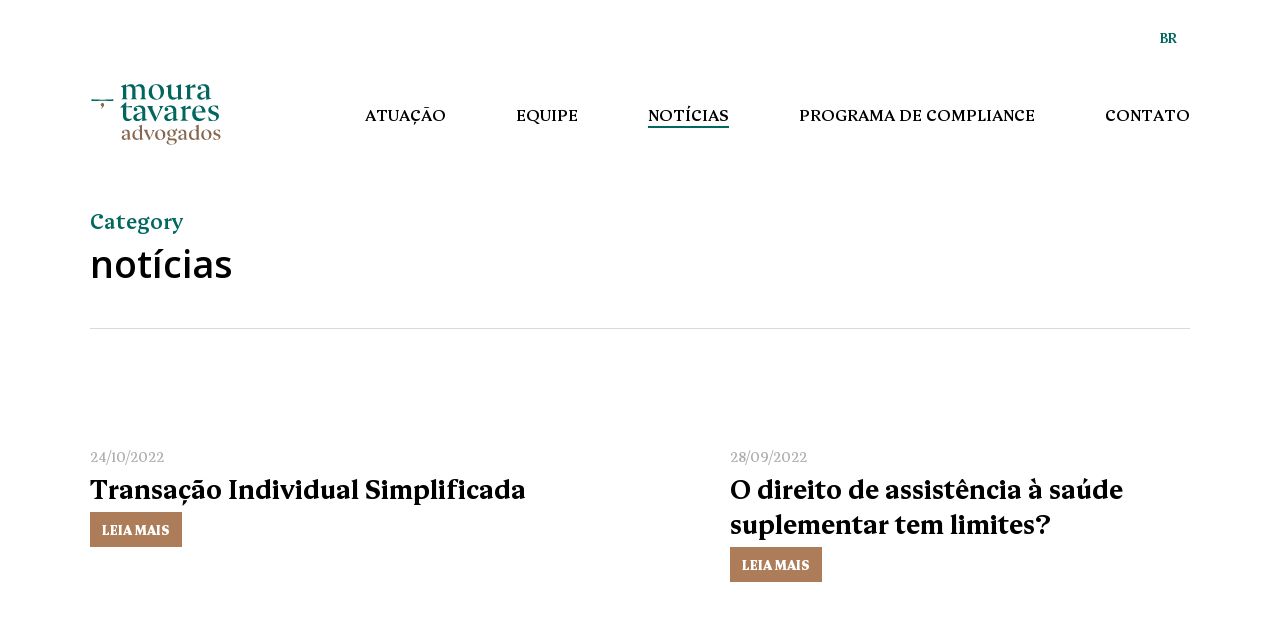

--- FILE ---
content_type: text/html; charset=UTF-8
request_url: https://mouratavares.adv.br/category/noticias/page/6/
body_size: 12322
content:
<!doctype html>
<html lang="pt-BR" class="no-js">
<head>
	<meta charset="UTF-8">
	<meta name="viewport" content="width=device-width, initial-scale=1, maximum-scale=1, user-scalable=0" /><title>notícias &#8211; Página: 6 &#8211; Moura Tavares, Figueiredo, Moreira e Campos</title>
<meta name='robots' content='max-image-preview:large' />
	<style>img:is([sizes="auto" i], [sizes^="auto," i]) { contain-intrinsic-size: 3000px 1500px }</style>
	<link rel='dns-prefetch' href='//fonts.googleapis.com' />
<link rel="alternate" type="application/rss+xml" title="Feed para Moura Tavares, Figueiredo, Moreira e Campos &raquo;" href="https://mouratavares.adv.br/feed/" />
<link rel="alternate" type="application/rss+xml" title="Feed de comentários para Moura Tavares, Figueiredo, Moreira e Campos &raquo;" href="https://mouratavares.adv.br/comments/feed/" />
<link rel="alternate" type="application/rss+xml" title="Feed de categoria para Moura Tavares, Figueiredo, Moreira e Campos &raquo; notícias" href="https://mouratavares.adv.br/category/noticias/feed/" />
<link rel="preload" href="https://mouratavares.adv.br/wp-content/themes/salient/css/fonts/icomoon.woff?v=1.6" as="font" type="font/woff" crossorigin="anonymous"><link rel='stylesheet' id='wp-block-library-css' href='https://mouratavares.adv.br/wp-includes/css/dist/block-library/style.min.css?ver=6.8.3' type='text/css' media='all' />
<style id='classic-theme-styles-inline-css' type='text/css'>
/*! This file is auto-generated */
.wp-block-button__link{color:#fff;background-color:#32373c;border-radius:9999px;box-shadow:none;text-decoration:none;padding:calc(.667em + 2px) calc(1.333em + 2px);font-size:1.125em}.wp-block-file__button{background:#32373c;color:#fff;text-decoration:none}
</style>
<style id='global-styles-inline-css' type='text/css'>
:root{--wp--preset--aspect-ratio--square: 1;--wp--preset--aspect-ratio--4-3: 4/3;--wp--preset--aspect-ratio--3-4: 3/4;--wp--preset--aspect-ratio--3-2: 3/2;--wp--preset--aspect-ratio--2-3: 2/3;--wp--preset--aspect-ratio--16-9: 16/9;--wp--preset--aspect-ratio--9-16: 9/16;--wp--preset--color--black: #000000;--wp--preset--color--cyan-bluish-gray: #abb8c3;--wp--preset--color--white: #ffffff;--wp--preset--color--pale-pink: #f78da7;--wp--preset--color--vivid-red: #cf2e2e;--wp--preset--color--luminous-vivid-orange: #ff6900;--wp--preset--color--luminous-vivid-amber: #fcb900;--wp--preset--color--light-green-cyan: #7bdcb5;--wp--preset--color--vivid-green-cyan: #00d084;--wp--preset--color--pale-cyan-blue: #8ed1fc;--wp--preset--color--vivid-cyan-blue: #0693e3;--wp--preset--color--vivid-purple: #9b51e0;--wp--preset--gradient--vivid-cyan-blue-to-vivid-purple: linear-gradient(135deg,rgba(6,147,227,1) 0%,rgb(155,81,224) 100%);--wp--preset--gradient--light-green-cyan-to-vivid-green-cyan: linear-gradient(135deg,rgb(122,220,180) 0%,rgb(0,208,130) 100%);--wp--preset--gradient--luminous-vivid-amber-to-luminous-vivid-orange: linear-gradient(135deg,rgba(252,185,0,1) 0%,rgba(255,105,0,1) 100%);--wp--preset--gradient--luminous-vivid-orange-to-vivid-red: linear-gradient(135deg,rgba(255,105,0,1) 0%,rgb(207,46,46) 100%);--wp--preset--gradient--very-light-gray-to-cyan-bluish-gray: linear-gradient(135deg,rgb(238,238,238) 0%,rgb(169,184,195) 100%);--wp--preset--gradient--cool-to-warm-spectrum: linear-gradient(135deg,rgb(74,234,220) 0%,rgb(151,120,209) 20%,rgb(207,42,186) 40%,rgb(238,44,130) 60%,rgb(251,105,98) 80%,rgb(254,248,76) 100%);--wp--preset--gradient--blush-light-purple: linear-gradient(135deg,rgb(255,206,236) 0%,rgb(152,150,240) 100%);--wp--preset--gradient--blush-bordeaux: linear-gradient(135deg,rgb(254,205,165) 0%,rgb(254,45,45) 50%,rgb(107,0,62) 100%);--wp--preset--gradient--luminous-dusk: linear-gradient(135deg,rgb(255,203,112) 0%,rgb(199,81,192) 50%,rgb(65,88,208) 100%);--wp--preset--gradient--pale-ocean: linear-gradient(135deg,rgb(255,245,203) 0%,rgb(182,227,212) 50%,rgb(51,167,181) 100%);--wp--preset--gradient--electric-grass: linear-gradient(135deg,rgb(202,248,128) 0%,rgb(113,206,126) 100%);--wp--preset--gradient--midnight: linear-gradient(135deg,rgb(2,3,129) 0%,rgb(40,116,252) 100%);--wp--preset--font-size--small: 13px;--wp--preset--font-size--medium: 20px;--wp--preset--font-size--large: 36px;--wp--preset--font-size--x-large: 42px;--wp--preset--spacing--20: 0.44rem;--wp--preset--spacing--30: 0.67rem;--wp--preset--spacing--40: 1rem;--wp--preset--spacing--50: 1.5rem;--wp--preset--spacing--60: 2.25rem;--wp--preset--spacing--70: 3.38rem;--wp--preset--spacing--80: 5.06rem;--wp--preset--shadow--natural: 6px 6px 9px rgba(0, 0, 0, 0.2);--wp--preset--shadow--deep: 12px 12px 50px rgba(0, 0, 0, 0.4);--wp--preset--shadow--sharp: 6px 6px 0px rgba(0, 0, 0, 0.2);--wp--preset--shadow--outlined: 6px 6px 0px -3px rgba(255, 255, 255, 1), 6px 6px rgba(0, 0, 0, 1);--wp--preset--shadow--crisp: 6px 6px 0px rgba(0, 0, 0, 1);}:where(.is-layout-flex){gap: 0.5em;}:where(.is-layout-grid){gap: 0.5em;}body .is-layout-flex{display: flex;}.is-layout-flex{flex-wrap: wrap;align-items: center;}.is-layout-flex > :is(*, div){margin: 0;}body .is-layout-grid{display: grid;}.is-layout-grid > :is(*, div){margin: 0;}:where(.wp-block-columns.is-layout-flex){gap: 2em;}:where(.wp-block-columns.is-layout-grid){gap: 2em;}:where(.wp-block-post-template.is-layout-flex){gap: 1.25em;}:where(.wp-block-post-template.is-layout-grid){gap: 1.25em;}.has-black-color{color: var(--wp--preset--color--black) !important;}.has-cyan-bluish-gray-color{color: var(--wp--preset--color--cyan-bluish-gray) !important;}.has-white-color{color: var(--wp--preset--color--white) !important;}.has-pale-pink-color{color: var(--wp--preset--color--pale-pink) !important;}.has-vivid-red-color{color: var(--wp--preset--color--vivid-red) !important;}.has-luminous-vivid-orange-color{color: var(--wp--preset--color--luminous-vivid-orange) !important;}.has-luminous-vivid-amber-color{color: var(--wp--preset--color--luminous-vivid-amber) !important;}.has-light-green-cyan-color{color: var(--wp--preset--color--light-green-cyan) !important;}.has-vivid-green-cyan-color{color: var(--wp--preset--color--vivid-green-cyan) !important;}.has-pale-cyan-blue-color{color: var(--wp--preset--color--pale-cyan-blue) !important;}.has-vivid-cyan-blue-color{color: var(--wp--preset--color--vivid-cyan-blue) !important;}.has-vivid-purple-color{color: var(--wp--preset--color--vivid-purple) !important;}.has-black-background-color{background-color: var(--wp--preset--color--black) !important;}.has-cyan-bluish-gray-background-color{background-color: var(--wp--preset--color--cyan-bluish-gray) !important;}.has-white-background-color{background-color: var(--wp--preset--color--white) !important;}.has-pale-pink-background-color{background-color: var(--wp--preset--color--pale-pink) !important;}.has-vivid-red-background-color{background-color: var(--wp--preset--color--vivid-red) !important;}.has-luminous-vivid-orange-background-color{background-color: var(--wp--preset--color--luminous-vivid-orange) !important;}.has-luminous-vivid-amber-background-color{background-color: var(--wp--preset--color--luminous-vivid-amber) !important;}.has-light-green-cyan-background-color{background-color: var(--wp--preset--color--light-green-cyan) !important;}.has-vivid-green-cyan-background-color{background-color: var(--wp--preset--color--vivid-green-cyan) !important;}.has-pale-cyan-blue-background-color{background-color: var(--wp--preset--color--pale-cyan-blue) !important;}.has-vivid-cyan-blue-background-color{background-color: var(--wp--preset--color--vivid-cyan-blue) !important;}.has-vivid-purple-background-color{background-color: var(--wp--preset--color--vivid-purple) !important;}.has-black-border-color{border-color: var(--wp--preset--color--black) !important;}.has-cyan-bluish-gray-border-color{border-color: var(--wp--preset--color--cyan-bluish-gray) !important;}.has-white-border-color{border-color: var(--wp--preset--color--white) !important;}.has-pale-pink-border-color{border-color: var(--wp--preset--color--pale-pink) !important;}.has-vivid-red-border-color{border-color: var(--wp--preset--color--vivid-red) !important;}.has-luminous-vivid-orange-border-color{border-color: var(--wp--preset--color--luminous-vivid-orange) !important;}.has-luminous-vivid-amber-border-color{border-color: var(--wp--preset--color--luminous-vivid-amber) !important;}.has-light-green-cyan-border-color{border-color: var(--wp--preset--color--light-green-cyan) !important;}.has-vivid-green-cyan-border-color{border-color: var(--wp--preset--color--vivid-green-cyan) !important;}.has-pale-cyan-blue-border-color{border-color: var(--wp--preset--color--pale-cyan-blue) !important;}.has-vivid-cyan-blue-border-color{border-color: var(--wp--preset--color--vivid-cyan-blue) !important;}.has-vivid-purple-border-color{border-color: var(--wp--preset--color--vivid-purple) !important;}.has-vivid-cyan-blue-to-vivid-purple-gradient-background{background: var(--wp--preset--gradient--vivid-cyan-blue-to-vivid-purple) !important;}.has-light-green-cyan-to-vivid-green-cyan-gradient-background{background: var(--wp--preset--gradient--light-green-cyan-to-vivid-green-cyan) !important;}.has-luminous-vivid-amber-to-luminous-vivid-orange-gradient-background{background: var(--wp--preset--gradient--luminous-vivid-amber-to-luminous-vivid-orange) !important;}.has-luminous-vivid-orange-to-vivid-red-gradient-background{background: var(--wp--preset--gradient--luminous-vivid-orange-to-vivid-red) !important;}.has-very-light-gray-to-cyan-bluish-gray-gradient-background{background: var(--wp--preset--gradient--very-light-gray-to-cyan-bluish-gray) !important;}.has-cool-to-warm-spectrum-gradient-background{background: var(--wp--preset--gradient--cool-to-warm-spectrum) !important;}.has-blush-light-purple-gradient-background{background: var(--wp--preset--gradient--blush-light-purple) !important;}.has-blush-bordeaux-gradient-background{background: var(--wp--preset--gradient--blush-bordeaux) !important;}.has-luminous-dusk-gradient-background{background: var(--wp--preset--gradient--luminous-dusk) !important;}.has-pale-ocean-gradient-background{background: var(--wp--preset--gradient--pale-ocean) !important;}.has-electric-grass-gradient-background{background: var(--wp--preset--gradient--electric-grass) !important;}.has-midnight-gradient-background{background: var(--wp--preset--gradient--midnight) !important;}.has-small-font-size{font-size: var(--wp--preset--font-size--small) !important;}.has-medium-font-size{font-size: var(--wp--preset--font-size--medium) !important;}.has-large-font-size{font-size: var(--wp--preset--font-size--large) !important;}.has-x-large-font-size{font-size: var(--wp--preset--font-size--x-large) !important;}
:where(.wp-block-post-template.is-layout-flex){gap: 1.25em;}:where(.wp-block-post-template.is-layout-grid){gap: 1.25em;}
:where(.wp-block-columns.is-layout-flex){gap: 2em;}:where(.wp-block-columns.is-layout-grid){gap: 2em;}
:root :where(.wp-block-pullquote){font-size: 1.5em;line-height: 1.6;}
</style>
<link rel='stylesheet' id='contact-form-7-css' href='https://mouratavares.adv.br/wp-content/plugins/contact-form-7/includes/css/styles.css?ver=6.1.2' type='text/css' media='all' />
<link rel='stylesheet' id='search-filter-plugin-styles-css' href='https://mouratavares.adv.br/wp-content/plugins/search-filter-pro/public/assets/css/search-filter.min.css?ver=2.5.16' type='text/css' media='all' />
<link rel='stylesheet' id='font-awesome-css' href='https://mouratavares.adv.br/wp-content/themes/salient/css/font-awesome.min.css?ver=4.7.1' type='text/css' media='all' />
<link rel='stylesheet' id='salient-grid-system-css' href='https://mouratavares.adv.br/wp-content/themes/salient/css/build/grid-system.css?ver=16.1.3' type='text/css' media='all' />
<link rel='stylesheet' id='main-styles-css' href='https://mouratavares.adv.br/wp-content/themes/salient/css/build/style.css?ver=16.1.3' type='text/css' media='all' />
<link rel='stylesheet' id='nectar-header-secondary-nav-css' href='https://mouratavares.adv.br/wp-content/themes/salient/css/build/header/header-secondary-nav.css?ver=16.1.3' type='text/css' media='all' />
<link rel='stylesheet' id='nectar-cf7-css' href='https://mouratavares.adv.br/wp-content/themes/salient/css/build/third-party/cf7.css?ver=16.1.3' type='text/css' media='all' />
<link rel='stylesheet' id='nectar_default_font_open_sans-css' href='https://fonts.googleapis.com/css?family=Open+Sans%3A300%2C400%2C600%2C700&#038;subset=latin%2Clatin-ext&#038;display=swap' type='text/css' media='all' />
<link rel='stylesheet' id='nectar-blog-standard-minimal-css' href='https://mouratavares.adv.br/wp-content/themes/salient/css/build/blog/standard-minimal.css?ver=16.1.3' type='text/css' media='all' />
<link rel='stylesheet' id='nectar-flickity-css' href='https://mouratavares.adv.br/wp-content/themes/salient/css/build/plugins/flickity.css?ver=16.1.3' type='text/css' media='all' />
<link rel='stylesheet' id='responsive-css' href='https://mouratavares.adv.br/wp-content/themes/salient/css/build/responsive.css?ver=16.1.3' type='text/css' media='all' />
<link rel='stylesheet' id='skin-material-css' href='https://mouratavares.adv.br/wp-content/themes/salient/css/build/skin-material.css?ver=16.1.3' type='text/css' media='all' />
<link rel='stylesheet' id='salient-wp-menu-dynamic-css' href='https://mouratavares.adv.br/wp-content/uploads/salient/menu-dynamic.css?ver=28572' type='text/css' media='all' />
<link rel='stylesheet' id='nectar-portfolio-css' href='https://mouratavares.adv.br/wp-content/plugins/salient-core/css/fallback/portfolio.css?ver=2.0.6' type='text/css' media='all' />
<link rel='stylesheet' id='dynamic-css-css' href='https://mouratavares.adv.br/wp-content/themes/salient/css/salient-dynamic-styles.css?ver=41720' type='text/css' media='all' />
<style id='dynamic-css-inline-css' type='text/css'>
body[data-bg-header="true"].category .container-wrap,body[data-bg-header="true"].author .container-wrap,body[data-bg-header="true"].date .container-wrap,body[data-bg-header="true"].blog .container-wrap{padding-top:var(--container-padding)!important}.archive.author .row .col.section-title span,.archive.category .row .col.section-title span,.archive.tag .row .col.section-title span,.archive.date .row .col.section-title span{padding-left:0}body.author #page-header-wrap #page-header-bg,body.category #page-header-wrap #page-header-bg,body.tag #page-header-wrap #page-header-bg,body.date #page-header-wrap #page-header-bg{height:auto;padding-top:8%;padding-bottom:8%;}.archive #page-header-wrap{height:auto;}.archive.category .row .col.section-title p,.archive.tag .row .col.section-title p{margin-top:10px;}body[data-bg-header="true"].archive .container-wrap.meta_overlaid_blog,body[data-bg-header="true"].category .container-wrap.meta_overlaid_blog,body[data-bg-header="true"].author .container-wrap.meta_overlaid_blog,body[data-bg-header="true"].date .container-wrap.meta_overlaid_blog{padding-top:0!important;}#page-header-bg[data-alignment="center"] .span_6 p{margin:0 auto;}body.archive #page-header-bg:not(.fullscreen-header) .span_6{position:relative;-webkit-transform:none;transform:none;top:0;}.blog-archive-header .nectar-author-gravatar img{width:125px;border-radius:100px;}.blog-archive-header .container .span_12 p{font-size:min(max(calc(1.3vw),16px),20px);line-height:1.5;margin-top:.5em;}body .page-header-no-bg.color-bg{padding:5% 0;}@media only screen and (max-width:999px){body .page-header-no-bg.color-bg{padding:7% 0;}}@media only screen and (max-width:690px){body .page-header-no-bg.color-bg{padding:9% 0;}.blog-archive-header .nectar-author-gravatar img{width:75px;}}.blog-archive-header.color-bg .col.section-title{border-bottom:0;padding:0;}.blog-archive-header.color-bg *{color:inherit!important;}.nectar-archive-tax-count{position:relative;padding:.5em;transform:translateX(0.25em) translateY(-0.75em);font-size:clamp(14px,0.3em,20px);display:inline-block;vertical-align:super;}.nectar-archive-tax-count:before{content:"";display:block;padding-bottom:100%;width:100%;position:absolute;top:50%;left:50%;transform:translate(-50%,-50%);border-radius:100px;background-color:currentColor;opacity:0.1;}#header-space{background-color:#ffffff}@media only screen and (min-width:1000px){body #ajax-content-wrap.no-scroll{min-height:calc(100vh - 162px);height:calc(100vh - 162px)!important;}}@media only screen and (min-width:1000px){#page-header-wrap.fullscreen-header,#page-header-wrap.fullscreen-header #page-header-bg,html:not(.nectar-box-roll-loaded) .nectar-box-roll > #page-header-bg.fullscreen-header,.nectar_fullscreen_zoom_recent_projects,#nectar_fullscreen_rows:not(.afterLoaded) > div{height:calc(100vh - 161px);}.wpb_row.vc_row-o-full-height.top-level,.wpb_row.vc_row-o-full-height.top-level > .col.span_12{min-height:calc(100vh - 161px);}html:not(.nectar-box-roll-loaded) .nectar-box-roll > #page-header-bg.fullscreen-header{top:162px;}.nectar-slider-wrap[data-fullscreen="true"]:not(.loaded),.nectar-slider-wrap[data-fullscreen="true"]:not(.loaded) .swiper-container{height:calc(100vh - 160px)!important;}.admin-bar .nectar-slider-wrap[data-fullscreen="true"]:not(.loaded),.admin-bar .nectar-slider-wrap[data-fullscreen="true"]:not(.loaded) .swiper-container{height:calc(100vh - 160px - 32px)!important;}}.admin-bar[class*="page-template-template-no-header"] .wpb_row.vc_row-o-full-height.top-level,.admin-bar[class*="page-template-template-no-header"] .wpb_row.vc_row-o-full-height.top-level > .col.span_12{min-height:calc(100vh - 32px);}body[class*="page-template-template-no-header"] .wpb_row.vc_row-o-full-height.top-level,body[class*="page-template-template-no-header"] .wpb_row.vc_row-o-full-height.top-level > .col.span_12{min-height:100vh;}@media only screen and (max-width:999px){.using-mobile-browser #nectar_fullscreen_rows:not(.afterLoaded):not([data-mobile-disable="on"]) > div{height:calc(100vh - 140px);}.using-mobile-browser .wpb_row.vc_row-o-full-height.top-level,.using-mobile-browser .wpb_row.vc_row-o-full-height.top-level > .col.span_12,[data-permanent-transparent="1"].using-mobile-browser .wpb_row.vc_row-o-full-height.top-level,[data-permanent-transparent="1"].using-mobile-browser .wpb_row.vc_row-o-full-height.top-level > .col.span_12{min-height:calc(100vh - 140px);}html:not(.nectar-box-roll-loaded) .nectar-box-roll > #page-header-bg.fullscreen-header,.nectar_fullscreen_zoom_recent_projects,.nectar-slider-wrap[data-fullscreen="true"]:not(.loaded),.nectar-slider-wrap[data-fullscreen="true"]:not(.loaded) .swiper-container,#nectar_fullscreen_rows:not(.afterLoaded):not([data-mobile-disable="on"]) > div{height:calc(100vh - 87px);}.wpb_row.vc_row-o-full-height.top-level,.wpb_row.vc_row-o-full-height.top-level > .col.span_12{min-height:calc(100vh - 87px);}body[data-transparent-header="false"] #ajax-content-wrap.no-scroll{min-height:calc(100vh - 87px);height:calc(100vh - 87px);}}.nectar_icon_wrap[data-style*="default"][data-color*="extra-color-gradient"] .nectar_icon i{border-radius:0!important;text-align:center;}.nectar_icon_wrap[data-style*="default"][data-color*="extra-color-gradient"] .nectar_icon i:before{vertical-align:top;}.nectar_icon_wrap[data-style*="default"][data-color*="extra-color-gradient"] .nectar_icon i[class*="fa-"],.nectar_icon_wrap[data-style*="default"][data-color*="extra-color-gradient"] .nectar_icon i[class^="icon-"]{vertical-align:baseline;}.nectar_icon_wrap[data-padding="5px"] .nectar_icon{padding:5px;}.img-with-aniamtion-wrap.custom-width-100px .inner{max-width:100px;}@media only screen and (max-width:999px){.vc_row.bottom_padding_tablet_80px{padding-bottom:80px!important;}}@media only screen and (max-width:999px){.vc_row.top_padding_tablet_40px{padding-top:40px!important;}}@media only screen and (max-width:999px){.vc_row.bottom_padding_tablet_60px{padding-bottom:60px!important;}}@media only screen and (max-width:999px){.vc_row.top_padding_tablet_60px{padding-top:60px!important;}}@media only screen and (max-width:690px){.vc_row.bottom_padding_phone_60px{padding-bottom:60px!important;}}@media only screen and (max-width:690px){.vc_row.top_padding_phone_30px{padding-top:30px!important;}}@media only screen and (max-width:690px){.vc_row.bottom_padding_phone_45px{padding-bottom:45px!important;}}@media only screen and (max-width:690px){.vc_row.top_padding_phone_45px{padding-top:45px!important;}}.screen-reader-text,.nectar-skip-to-content:not(:focus){border:0;clip:rect(1px,1px,1px,1px);clip-path:inset(50%);height:1px;margin:-1px;overflow:hidden;padding:0;position:absolute!important;width:1px;word-wrap:normal!important;}.row .col img:not([srcset]){width:auto;}.row .col img.img-with-animation.nectar-lazy:not([srcset]){width:100%;}
</style>
<link rel='stylesheet' id='salient-child-style-css' href='https://mouratavares.adv.br/wp-content/themes/moura-tavares/style.css?ver=16.1.3' type='text/css' media='all' />
<script type="text/javascript" src="https://mouratavares.adv.br/wp-includes/js/jquery/jquery.min.js?ver=3.7.1" id="jquery-core-js"></script>
<script type="text/javascript" src="https://mouratavares.adv.br/wp-includes/js/jquery/jquery-migrate.min.js?ver=3.4.1" id="jquery-migrate-js"></script>
<script type="text/javascript" id="search-filter-plugin-build-js-extra">
/* <![CDATA[ */
var SF_LDATA = {"ajax_url":"https:\/\/mouratavares.adv.br\/wp-admin\/admin-ajax.php","home_url":"https:\/\/mouratavares.adv.br\/","extensions":[]};
/* ]]> */
</script>
<script type="text/javascript" src="https://mouratavares.adv.br/wp-content/plugins/search-filter-pro/public/assets/js/search-filter-build.min.js?ver=2.5.16" id="search-filter-plugin-build-js"></script>
<script type="text/javascript" src="https://mouratavares.adv.br/wp-content/plugins/search-filter-pro/public/assets/js/chosen.jquery.min.js?ver=2.5.16" id="search-filter-plugin-chosen-js"></script>
<script></script><link rel="https://api.w.org/" href="https://mouratavares.adv.br/wp-json/" /><link rel="alternate" title="JSON" type="application/json" href="https://mouratavares.adv.br/wp-json/wp/v2/categories/3" /><link rel="EditURI" type="application/rsd+xml" title="RSD" href="https://mouratavares.adv.br/xmlrpc.php?rsd" />
<meta name="generator" content="WordPress 6.8.3" />
<script type="text/javascript"> var root = document.getElementsByTagName( "html" )[0]; root.setAttribute( "class", "js" ); </script><meta name="generator" content="Powered by WPBakery Page Builder - drag and drop page builder for WordPress."/>
<link rel="icon" href="https://mouratavares.adv.br/wp-content/uploads/2022/02/cropped-favion-moura-tavares-32x32.jpeg" sizes="32x32" />
<link rel="icon" href="https://mouratavares.adv.br/wp-content/uploads/2022/02/cropped-favion-moura-tavares-192x192.jpeg" sizes="192x192" />
<link rel="apple-touch-icon" href="https://mouratavares.adv.br/wp-content/uploads/2022/02/cropped-favion-moura-tavares-180x180.jpeg" />
<meta name="msapplication-TileImage" content="https://mouratavares.adv.br/wp-content/uploads/2022/02/cropped-favion-moura-tavares-270x270.jpeg" />
<noscript><style> .wpb_animate_when_almost_visible { opacity: 1; }</style></noscript></head><body data-rsssl=1 class="archive paged category category-noticias category-3 paged-6 category-paged-6 wp-theme-salient wp-child-theme-moura-tavares post-transacao-individual-simplificada material wpb-js-composer js-comp-ver-7.1 vc_responsive" data-footer-reveal="false" data-footer-reveal-shadow="none" data-header-format="default" data-body-border="off" data-boxed-style="" data-header-breakpoint="1000" data-dropdown-style="minimal" data-cae="easeOutCubic" data-cad="750" data-megamenu-width="contained" data-aie="none" data-ls="fancybox" data-apte="standard" data-hhun="0" data-fancy-form-rcs="default" data-form-style="default" data-form-submit="regular" data-is="minimal" data-button-style="default" data-user-account-button="false" data-flex-cols="true" data-col-gap="default" data-header-inherit-rc="false" data-header-search="false" data-animated-anchors="true" data-ajax-transitions="false" data-full-width-header="false" data-slide-out-widget-area="true" data-slide-out-widget-area-style="fullscreen" data-user-set-ocm="off" data-loading-animation="none" data-bg-header="false" data-responsive="1" data-ext-responsive="true" data-ext-padding="90" data-header-resize="1" data-header-color="custom" data-cart="false" data-remove-m-parallax="" data-remove-m-video-bgs="" data-m-animate="0" data-force-header-trans-color="light" data-smooth-scrolling="0" data-permanent-transparent="false" >
	
	<script type="text/javascript">
	 (function(window, document) {

		 if(navigator.userAgent.match(/(Android|iPod|iPhone|iPad|BlackBerry|IEMobile|Opera Mini)/)) {
			 document.body.className += " using-mobile-browser mobile ";
		 }
		 if(navigator.userAgent.match(/Mac/) && navigator.maxTouchPoints && navigator.maxTouchPoints > 2) {
			document.body.className += " using-ios-device ";
		}

		 if( !("ontouchstart" in window) ) {

			 var body = document.querySelector("body");
			 var winW = window.innerWidth;
			 var bodyW = body.clientWidth;

			 if (winW > bodyW + 4) {
				 body.setAttribute("style", "--scroll-bar-w: " + (winW - bodyW - 4) + "px");
			 } else {
				 body.setAttribute("style", "--scroll-bar-w: 0px");
			 }
		 }

	 })(window, document);
   </script><a href="#ajax-content-wrap" class="nectar-skip-to-content">Skip to main content</a><div class="ocm-effect-wrap"><div class="ocm-effect-wrap-inner">	
	<div id="header-space"  data-header-mobile-fixed='1'></div> 
	
		<div id="header-outer" data-has-menu="true" data-has-buttons="no" data-header-button_style="default" data-using-pr-menu="false" data-mobile-fixed="1" data-ptnm="false" data-lhe="animated_underline" data-user-set-bg="#ffffff" data-format="default" data-permanent-transparent="false" data-megamenu-rt="0" data-remove-fixed="0" data-header-resize="1" data-cart="false" data-transparency-option="" data-box-shadow="large" data-shrink-num="6" data-using-secondary="1" data-using-logo="1" data-logo-height="64" data-m-logo-height="64" data-padding="28" data-full-width="false" data-condense="false" >
			
	<div id="header-secondary-outer" class="default" data-mobile="default" data-remove-fixed="0" data-lhe="animated_underline" data-secondary-text="false" data-full-width="false" data-mobile-fixed="1" data-permanent-transparent="false" >
		<div class="container">
			<nav>
									<ul class="sf-menu">
						<li id="menu-item-1049-pt" class="lang-item lang-item-27 lang-item-pt current-lang lang-item-first menu-item menu-item-type-custom menu-item-object-custom nectar-regular-menu-item menu-item-1049-pt"><a href="https://mouratavares.adv.br/category/noticias/" hreflang="pt-BR" lang="pt-BR"><span class="menu-title-text">BR</span></a></li>
					</ul>
									
			</nav>
		</div>
	</div>
	

<div id="search-outer" class="nectar">
	<div id="search">
		<div class="container">
			 <div id="search-box">
				 <div class="inner-wrap">
					 <div class="col span_12">
						  <form role="search" action="https://mouratavares.adv.br/" method="GET">
														 <input type="text" name="s"  value="" aria-label="Search" placeholder="Search" />
							 
						<span>Hit enter to search or ESC to close</span>
												</form>
					</div><!--/span_12-->
				</div><!--/inner-wrap-->
			 </div><!--/search-box-->
			 <div id="close"><a href="#"><span class="screen-reader-text">Close Search</span>
				<span class="close-wrap"> <span class="close-line close-line1"></span> <span class="close-line close-line2"></span> </span>				 </a></div>
		 </div><!--/container-->
	</div><!--/search-->
</div><!--/search-outer-->

<header id="top">
	<div class="container">
		<div class="row">
			<div class="col span_3">
								<a id="logo" href="https://mouratavares.adv.br" data-supplied-ml-starting-dark="false" data-supplied-ml-starting="false" data-supplied-ml="false" >
					<img class="stnd skip-lazy dark-version" width="0" height="0" alt="Moura Tavares, Figueiredo, Moreira e Campos" src="https://mouratavares.adv.br/wp-content/uploads/2022/01/logo-moura-tavares-scroll.svg"  />				</a>
							</div><!--/span_3-->

			<div class="col span_9 col_last">
									<div class="nectar-mobile-only mobile-header"><div class="inner"></div></div>
													<div class="slide-out-widget-area-toggle mobile-icon fullscreen" data-custom-color="false" data-icon-animation="simple-transform">
						<div> <a href="#sidewidgetarea" role="button" aria-label="Navigation Menu" aria-expanded="false" class="closed">
							<span class="screen-reader-text">Menu</span><span aria-hidden="true"> <i class="lines-button x2"> <i class="lines"></i> </i> </span>
						</a></div>
					</div>
				
									<nav>
													<ul class="sf-menu">
								<li id="menu-item-47" class="menu-item menu-item-type-post_type menu-item-object-page nectar-regular-menu-item menu-item-47"><a href="https://mouratavares.adv.br/atuacao/"><span class="menu-title-text">Atuação</span></a></li>
<li id="menu-item-930" class="menu-item menu-item-type-post_type menu-item-object-page nectar-regular-menu-item menu-item-930"><a href="https://mouratavares.adv.br/nossa-equipe/"><span class="menu-title-text">Equipe</span></a></li>
<li id="menu-item-46" class="menu-item menu-item-type-post_type menu-item-object-page current_page_parent nectar-regular-menu-item menu-item-46"><a href="https://mouratavares.adv.br/noticias/"><span class="menu-title-text">Notícias</span></a></li>
<li id="menu-item-1811" class="menu-item menu-item-type-post_type menu-item-object-page nectar-regular-menu-item menu-item-1811"><a href="https://mouratavares.adv.br/programa-de-compliance/"><span class="menu-title-text">PROGRAMA DE COMPLIANCE</span></a></li>
<li id="menu-item-164" class="menu-item menu-item-type-custom menu-item-object-custom menu-item-home nectar-regular-menu-item menu-item-164"><a href="https://mouratavares.adv.br/#contato"><span class="menu-title-text">Contato</span></a></li>
							</ul>
													<ul class="buttons sf-menu" data-user-set-ocm="off">

								
							</ul>
						
					</nav>

					
				</div><!--/span_9-->

				
			</div><!--/row-->
					</div><!--/container-->
	</header>		
	</div>
		<div id="ajax-content-wrap">
<div class="blurred-wrap">				<div class="row page-header-no-bg blog-archive-header"  data-alignment="left">
			<div class="container">
				<div class="col span_12 section-title">
																<span class="subheader">Category</span>
										<h1>notícias</h1>
														</div>
			</div>
		</div>

	
<div class="container-wrap">

	<div class="container main-content">

		<div class="row"><div class="post-area col standard-minimal full-width-content span_12 col_last   " role="main" data-ams="8px" data-remove-post-date="0" data-remove-post-author="1" data-remove-post-comment-number="1" data-remove-post-nectar-love="1"> <div class="posts-container" data-load-animation="fade_in_from_bottom">

<article id="post-1482" class="post-1482 post type-post status-publish format-standard category-noticias tag-dividas tag-fgts">  

  <div class="inner-wrap animated">
    <div class="post-content">
      <div class="content-inner">
        <div class="article-content-wrap">
          
          <!--<div class="post-feature-image">
          
                     
          </div>-->
          <div class="post-information">
          <div class="post-meta">24/10/2022<span class="meta-comment-count"><a href="https://mouratavares.adv.br/noticias/transacao-individual-simplificada/#respond">
              No Comments</a> </span></div>
          <h2 class="title"><a href="https://mouratavares.adv.br/noticias/transacao-individual-simplificada/"> Transação Individual Simplificada</a></h2>
          
                      <div class="flex bottom">
              <div class="share">
                  <div class="post-share-icons">
                                    </div>
                
              </div>
            <a class="more-link" href="https://mouratavares.adv.br/noticias/transacao-individual-simplificada/"><span class="continue-reading">leia mais</span></a>            </div><!-- flex -->
          </div>
        </div>
      </div>
    </div>
  </div>
</article>

<article id="post-1463" class="post-1463 post type-post status-publish format-standard category-noticias tag-direito-de-assistencia-a-saude">  

  <div class="inner-wrap animated">
    <div class="post-content">
      <div class="content-inner">
        <div class="article-content-wrap">
          
          <!--<div class="post-feature-image">
          
                     
          </div>-->
          <div class="post-information">
          <div class="post-meta">28/09/2022<span class="meta-comment-count"><a href="https://mouratavares.adv.br/noticias/o-direito-de-assistencia-a-saude-suplementar-tem-limites/#respond">
              No Comments</a> </span></div>
          <h2 class="title"><a href="https://mouratavares.adv.br/noticias/o-direito-de-assistencia-a-saude-suplementar-tem-limites/"> O direito de assistência à saúde suplementar tem limites?</a></h2>
          
                      <div class="flex bottom">
              <div class="share">
                  <div class="post-share-icons">
                                    </div>
                
              </div>
            <a class="more-link" href="https://mouratavares.adv.br/noticias/o-direito-de-assistencia-a-saude-suplementar-tem-limites/"><span class="continue-reading">leia mais</span></a>            </div><!-- flex -->
          </div>
        </div>
      </div>
    </div>
  </div>
</article>

<article id="post-1393" class="post-1393 post type-post status-publish format-standard category-noticias tag-lei-14-442-22 tag-teletrabalho">  

  <div class="inner-wrap animated">
    <div class="post-content">
      <div class="content-inner">
        <div class="article-content-wrap">
          
          <!--<div class="post-feature-image">
          
                     
          </div>-->
          <div class="post-information">
          <div class="post-meta">12/09/2022<span class="meta-comment-count"><a href="https://mouratavares.adv.br/noticias/publicada-lei-14-442-22-que-disciplina-o-teletrabalho-e-altera-regras-do-auxilio-alimentacao/#respond">
              No Comments</a> </span></div>
          <h2 class="title"><a href="https://mouratavares.adv.br/noticias/publicada-lei-14-442-22-que-disciplina-o-teletrabalho-e-altera-regras-do-auxilio-alimentacao/"> Publicada Lei 14.442/22 que disciplina o teletrabalho e altera regras do auxílio-alimentação</a></h2>
          
                      <div class="flex bottom">
              <div class="share">
                  <div class="post-share-icons">
                                    </div>
                
              </div>
            <a class="more-link" href="https://mouratavares.adv.br/noticias/publicada-lei-14-442-22-que-disciplina-o-teletrabalho-e-altera-regras-do-auxilio-alimentacao/"><span class="continue-reading">leia mais</span></a>            </div><!-- flex -->
          </div>
        </div>
      </div>
    </div>
  </div>
</article>

<article id="post-1389" class="post-1389 post type-post status-publish format-standard category-noticias tag-direito-trabalhista tag-ferias">  

  <div class="inner-wrap animated">
    <div class="post-content">
      <div class="content-inner">
        <div class="article-content-wrap">
          
          <!--<div class="post-feature-image">
          
                     
          </div>-->
          <div class="post-information">
          <div class="post-meta">25/08/2022<span class="meta-comment-count"><a href="https://mouratavares.adv.br/noticias/empregadores-e-a-recente-decisao-do-stf-sobre-pagamento-de-ferias-em-dobro/#respond">
              No Comments</a> </span></div>
          <h2 class="title"><a href="https://mouratavares.adv.br/noticias/empregadores-e-a-recente-decisao-do-stf-sobre-pagamento-de-ferias-em-dobro/"> Empregadores e a recente decisão do STF sobre pagamento de férias em dobro</a></h2>
          
                      <div class="flex bottom">
              <div class="share">
                  <div class="post-share-icons">
                                    </div>
                
              </div>
            <a class="more-link" href="https://mouratavares.adv.br/noticias/empregadores-e-a-recente-decisao-do-stf-sobre-pagamento-de-ferias-em-dobro/"><span class="continue-reading">leia mais</span></a>            </div><!-- flex -->
          </div>
        </div>
      </div>
    </div>
  </div>
</article>

<article id="post-1384" class="post-1384 post type-post status-publish format-standard category-noticias">  

  <div class="inner-wrap animated">
    <div class="post-content">
      <div class="content-inner">
        <div class="article-content-wrap">
          
          <!--<div class="post-feature-image">
          
                     
          </div>-->
          <div class="post-information">
          <div class="post-meta">24/08/2022<span class="meta-comment-count"><a href="https://mouratavares.adv.br/noticias/dividas-de-empresas-extintas-podem-ser-quitadas-pelos-socios-ate-o-limite-do-patrimonio-recebido/#respond">
              No Comments</a> </span></div>
          <h2 class="title"><a href="https://mouratavares.adv.br/noticias/dividas-de-empresas-extintas-podem-ser-quitadas-pelos-socios-ate-o-limite-do-patrimonio-recebido/"> Dívidas de empresas extintas podem ser quitadas pelos sócios até o limite do patrimônio recebido</a></h2>
          
                      <div class="flex bottom">
              <div class="share">
                  <div class="post-share-icons">
                                    </div>
                
              </div>
            <a class="more-link" href="https://mouratavares.adv.br/noticias/dividas-de-empresas-extintas-podem-ser-quitadas-pelos-socios-ate-o-limite-do-patrimonio-recebido/"><span class="continue-reading">leia mais</span></a>            </div><!-- flex -->
          </div>
        </div>
      </div>
    </div>
  </div>
</article>

<article id="post-1377" class="post-1377 post type-post status-publish format-standard category-noticias tag-fertilizacao">  

  <div class="inner-wrap animated">
    <div class="post-content">
      <div class="content-inner">
        <div class="article-content-wrap">
          
          <!--<div class="post-feature-image">
          
                     
          </div>-->
          <div class="post-information">
          <div class="post-meta">19/08/2022<span class="meta-comment-count"><a href="https://mouratavares.adv.br/noticias/decreto-no-10-991-instituiu-o-plano-nacional-de-fertilizantes-2022-2050/#respond">
              No Comments</a> </span></div>
          <h2 class="title"><a href="https://mouratavares.adv.br/noticias/decreto-no-10-991-instituiu-o-plano-nacional-de-fertilizantes-2022-2050/"> Decreto nº 10.991 instituiu o Plano Nacional de Fertilizantes 2022 – 2050</a></h2>
          
                      <div class="flex bottom">
              <div class="share">
                  <div class="post-share-icons">
                                    </div>
                
              </div>
            <a class="more-link" href="https://mouratavares.adv.br/noticias/decreto-no-10-991-instituiu-o-plano-nacional-de-fertilizantes-2022-2050/"><span class="continue-reading">leia mais</span></a>            </div><!-- flex -->
          </div>
        </div>
      </div>
    </div>
  </div>
</article>

<article id="post-1360" class="post-1360 post type-post status-publish format-standard category-noticias tag-fiscalizacao-ambiental">  

  <div class="inner-wrap animated">
    <div class="post-content">
      <div class="content-inner">
        <div class="article-content-wrap">
          
          <!--<div class="post-feature-image">
          
                     
          </div>-->
          <div class="post-information">
          <div class="post-meta">08/08/2022<span class="meta-comment-count"><a href="https://mouratavares.adv.br/noticias/stf-julga-acoes-que-discutem-a-validade-das-taxas-estaduais-de-fiscalizacao-mineral/#respond">
              No Comments</a> </span></div>
          <h2 class="title"><a href="https://mouratavares.adv.br/noticias/stf-julga-acoes-que-discutem-a-validade-das-taxas-estaduais-de-fiscalizacao-mineral/"> STF julga ações que discutem a validade das taxas estaduais de fiscalização mineral</a></h2>
          
                      <div class="flex bottom">
              <div class="share">
                  <div class="post-share-icons">
                                    </div>
                
              </div>
            <a class="more-link" href="https://mouratavares.adv.br/noticias/stf-julga-acoes-que-discutem-a-validade-das-taxas-estaduais-de-fiscalizacao-mineral/"><span class="continue-reading">leia mais</span></a>            </div><!-- flex -->
          </div>
        </div>
      </div>
    </div>
  </div>
</article>

<article id="post-1351" class="post-1351 post type-post status-publish format-standard category-noticias tag-preco">  

  <div class="inner-wrap animated">
    <div class="post-content">
      <div class="content-inner">
        <div class="article-content-wrap">
          
          <!--<div class="post-feature-image">
          
                     
          </div>-->
          <div class="post-information">
          <div class="post-meta">25/07/2022<span class="meta-comment-count"><a href="https://mouratavares.adv.br/noticias/principais-medidas-tributarias-ate-entao-adotadas-pelo-governo-para-conter-a-escalada-nos-precos-dos-combustiveis/#respond">
              No Comments</a> </span></div>
          <h2 class="title"><a href="https://mouratavares.adv.br/noticias/principais-medidas-tributarias-ate-entao-adotadas-pelo-governo-para-conter-a-escalada-nos-precos-dos-combustiveis/"> Principais medidas tributárias até então adotadas pelo governo para conter a escalada nos preços dos combustíveis</a></h2>
          
                      <div class="flex bottom">
              <div class="share">
                  <div class="post-share-icons">
                                    </div>
                
              </div>
            <a class="more-link" href="https://mouratavares.adv.br/noticias/principais-medidas-tributarias-ate-entao-adotadas-pelo-governo-para-conter-a-escalada-nos-precos-dos-combustiveis/"><span class="continue-reading">leia mais</span></a>            </div><!-- flex -->
          </div>
        </div>
      </div>
    </div>
  </div>
</article>

<article id="post-1334" class="post-1334 post type-post status-publish format-standard category-noticias">  

  <div class="inner-wrap animated">
    <div class="post-content">
      <div class="content-inner">
        <div class="article-content-wrap">
          
          <!--<div class="post-feature-image">
          
                     
          </div>-->
          <div class="post-information">
          <div class="post-meta">14/07/2022<span class="meta-comment-count"><a href="https://mouratavares.adv.br/noticias/as-recentes-decisoes-dos-tribunais-superiores-sobre-a-base-de-calculo-do-itbi-e-a-hipotese-de-sua-incidencia-em-operacoes-de-compra-e-venda-de-imoveis/#respond">
              No Comments</a> </span></div>
          <h2 class="title"><a href="https://mouratavares.adv.br/noticias/as-recentes-decisoes-dos-tribunais-superiores-sobre-a-base-de-calculo-do-itbi-e-a-hipotese-de-sua-incidencia-em-operacoes-de-compra-e-venda-de-imoveis/"> As recentes decisões dos Tribunais Superiores sobre a base de cálculo do ITBI e a hipótese de sua incidência em operações de compra e venda de imóveis</a></h2>
          
                      <div class="flex bottom">
              <div class="share">
                  <div class="post-share-icons">
                                    </div>
                
              </div>
            <a class="more-link" href="https://mouratavares.adv.br/noticias/as-recentes-decisoes-dos-tribunais-superiores-sobre-a-base-de-calculo-do-itbi-e-a-hipotese-de-sua-incidencia-em-operacoes-de-compra-e-venda-de-imoveis/"><span class="continue-reading">leia mais</span></a>            </div><!-- flex -->
          </div>
        </div>
      </div>
    </div>
  </div>
</article>

<article id="post-1307" class="post-1307 post type-post status-publish format-standard category-noticias">  

  <div class="inner-wrap animated">
    <div class="post-content">
      <div class="content-inner">
        <div class="article-content-wrap">
          
          <!--<div class="post-feature-image">
          
                     
          </div>-->
          <div class="post-information">
          <div class="post-meta">24/06/2022<span class="meta-comment-count"><a href="https://mouratavares.adv.br/noticias/transacao-alteracao-legislativa-amplia-beneficios-para-os-contribuintes-na-negociacao-de-debitos-federais%ef%bf%bc/#respond">
              No Comments</a> </span></div>
          <h2 class="title"><a href="https://mouratavares.adv.br/noticias/transacao-alteracao-legislativa-amplia-beneficios-para-os-contribuintes-na-negociacao-de-debitos-federais%ef%bf%bc/"> Transação: alteração legislativa amplia benefícios para os contribuintes na negociação de débitos federais￼</a></h2>
          
                      <div class="flex bottom">
              <div class="share">
                  <div class="post-share-icons">
                                    </div>
                
              </div>
            <a class="more-link" href="https://mouratavares.adv.br/noticias/transacao-alteracao-legislativa-amplia-beneficios-para-os-contribuintes-na-negociacao-de-debitos-federais%ef%bf%bc/"><span class="continue-reading">leia mais</span></a>            </div><!-- flex -->
          </div>
        </div>
      </div>
    </div>
  </div>
</article></div><nav id="pagination" role="navigation" aria-label="Pagination Navigation" data-is-text="All items loaded"><ul class='page-numbers'>
	<li><a class="prev page-numbers" href="https://mouratavares.adv.br/category/noticias/page/5/">Previous</a></li>
	<li><a class="page-numbers" href="https://mouratavares.adv.br/category/noticias/page/1/">1</a></li>
	<li><span class="page-numbers dots">&hellip;</span></li>
	<li><a class="page-numbers" href="https://mouratavares.adv.br/category/noticias/page/4/">4</a></li>
	<li><a class="page-numbers" href="https://mouratavares.adv.br/category/noticias/page/5/">5</a></li>
	<li><span aria-current="page" class="page-numbers current">6</span></li>
	<li><a class="page-numbers" href="https://mouratavares.adv.br/category/noticias/page/7/">7</a></li>
	<li><a class="page-numbers" href="https://mouratavares.adv.br/category/noticias/page/8/">8</a></li>
	<li><span class="page-numbers dots">&hellip;</span></li>
	<li><a class="page-numbers" href="https://mouratavares.adv.br/category/noticias/page/41/">41</a></li>
	<li><a class="next page-numbers" href="https://mouratavares.adv.br/category/noticias/page/7/">Next</a></li>
</ul>
</nav>
		</div>

		
		</div>
	</div>
<div class="nectar-global-section before-footer"><div class="container normal-container row">
		<div id="contato"  data-column-margin="default" data-midnight="light"  class="wpb_row vc_row-fluid vc_row full-width-section  top_padding_tablet_60px top_padding_phone_45px bottom_padding_tablet_60px bottom_padding_phone_45px"  style="padding-top: 75px; padding-bottom: 75px; "><div class="row-bg-wrap" data-bg-animation="none" data-bg-animation-delay="" data-bg-overlay="false"><div class="inner-wrap row-bg-layer" ><div class="row-bg viewport-desktop using-bg-color"  style="background-color: #87674f; "></div></div></div><div class="row_col_wrap_12 col span_12 light left">
	<div  class="vc_col-sm-12 wpb_column column_container vc_column_container col no-extra-padding inherit_tablet inherit_phone "  data-padding-pos="all" data-has-bg-color="false" data-bg-color="" data-bg-opacity="1" data-animation="" data-delay="0" >
		<div class="vc_column-inner" >
			<div class="wpb_wrapper">
				
			</div> 
		</div>
	</div> 
</div></div>
		<div id="fws_697a50fda2c57"  data-column-margin="default" data-midnight="light"  class="wpb_row vc_row-fluid vc_row full-width-section copyright-area top_padding_tablet_40px top_padding_phone_30px bottom_padding_tablet_80px bottom_padding_phone_60px"  style="padding-top: 50px; padding-bottom: 100px; "><div class="row-bg-wrap" data-bg-animation="none" data-bg-animation-delay="" data-bg-overlay="false"><div class="inner-wrap row-bg-layer" ><div class="row-bg viewport-desktop using-bg-color"  style="background-color: #ad7c59; "></div></div></div><div class="row_col_wrap_12 col span_12 light left">
	<div  class="vc_col-sm-3 wpb_column column_container vc_column_container col no-extra-padding inherit_tablet inherit_phone "  data-padding-pos="all" data-has-bg-color="false" data-bg-color="" data-bg-opacity="1" data-animation="" data-delay="0" >
		<div class="vc_column-inner" >
			<div class="wpb_wrapper">
				<div class="img-with-aniamtion-wrap  custom-width-100px " data-max-width="custom" data-max-width-mobile="default" data-shadow="none" data-animation="fade-in" >
      <div class="inner">
        <div class="hover-wrap"> 
          <div class="hover-wrap-inner">
            <img class="img-with-animation skip-lazy  nectar-lazy" data-delay="0" height="74" width="142" data-animation="fade-in" data-nectar-img-src="https://mouratavares.adv.br/wp-content/uploads/2022/01/logo-moura-tavares-rodape.svg" src="data:image/svg+xml;charset=utf-8,%3Csvg%20xmlns%3D'http%3A%2F%2Fwww.w3.org%2F2000%2Fsvg'%20viewBox%3D'0%200%20142%2074'%2F%3E" alt=""  />
          </div>
        </div>
      </div>
    </div>
			</div> 
		</div>
	</div> 

	<div  class="vc_col-sm-9 wpb_column column_container vc_column_container col no-extra-padding inherit_tablet inherit_phone "  data-padding-pos="all" data-has-bg-color="false" data-bg-color="" data-bg-opacity="1" data-animation="" data-delay="0" >
		<div class="vc_column-inner" >
			<div class="wpb_wrapper">
				<div id="fws_697a50fdaad9d" data-midnight="" data-column-margin="default" class="wpb_row vc_row-fluid vc_row inner_row"  style=""><div class="row-bg-wrap"> <div class="row-bg" ></div> </div><div class="row_col_wrap_12_inner col span_12  left">
	<div  class="vc_col-sm-1/5 wpb_column column_container vc_column_container col child_column no-extra-padding inherit_tablet inherit_phone "   data-padding-pos="all" data-has-bg-color="false" data-bg-color="" data-bg-opacity="1" data-animation="" data-delay="0" >
		<div class="vc_column-inner" >
		<div class="wpb_wrapper">
			
<div class="wpb_text_column wpb_content_element " >
	<div class="wpb_wrapper">
		<h6>Belo Horizonte . MG</h6>
<p>55 31 3248-2550</p>
	</div>
</div>




		</div> 
	</div>
	</div> 

	<div  class="vc_col-sm-1/5 wpb_column column_container vc_column_container col child_column no-extra-padding inherit_tablet inherit_phone "   data-padding-pos="all" data-has-bg-color="false" data-bg-color="" data-bg-opacity="1" data-animation="" data-delay="0" >
		<div class="vc_column-inner" >
		<div class="wpb_wrapper">
			
<div class="wpb_text_column wpb_content_element " >
	<div class="wpb_wrapper">
		<h6>São Paulo . SP</h6>
<p>55 11 2615-4330</p>
	</div>
</div>




		</div> 
	</div>
	</div> 

	<div  class="vc_col-sm-1/5 wpb_column column_container vc_column_container col child_column no-extra-padding inherit_tablet inherit_phone "   data-padding-pos="all" data-has-bg-color="false" data-bg-color="" data-bg-opacity="1" data-animation="" data-delay="0" >
		<div class="vc_column-inner" >
		<div class="wpb_wrapper">
			
<div class="wpb_text_column wpb_content_element " >
	<div class="wpb_wrapper">
		<h6>Rio de Janeiro . RJ</h6>
<p>55 21 2252-5455</p>
	</div>
</div>




		</div> 
	</div>
	</div> 

	<div  class="vc_col-sm-1/5 wpb_column column_container vc_column_container col child_column no-extra-padding inherit_tablet inherit_phone "   data-padding-pos="all" data-has-bg-color="false" data-bg-color="" data-bg-opacity="1" data-animation="" data-delay="0" >
		<div class="vc_column-inner" >
		<div class="wpb_wrapper">
			
<div class="wpb_text_column wpb_content_element " >
	<div class="wpb_wrapper">
		<h6>Brasília . DF</h6>
<p>55 61 98346-9775</p>
	</div>
</div>




		</div> 
	</div>
	</div> 

	<div  class="vc_col-sm-1/5 wpb_column column_container vc_column_container col child_column no-extra-padding inherit_tablet inherit_phone "   data-padding-pos="all" data-has-bg-color="false" data-bg-color="" data-bg-opacity="1" data-animation="" data-delay="0" >
		<div class="vc_column-inner" >
		<div class="wpb_wrapper">
			<div class="nectar_icon_wrap " data-style="default" data-padding="5px" data-color="white" style="" >
		<div class="nectar_icon" ><a href="https://www.linkedin.com/company/moura-tavares-figueiredo-moreira-e-campos-advogados/" target="_blank"></a><i style="font-size: 22px; line-height: 22px; height: 22px; width: 22px;" class="fa fa-linkedin-square"></i></div>
	</div><div class="nectar_icon_wrap " data-style="default" data-padding="5px" data-color="white" style="" >
		<div class="nectar_icon" ><a href="https://www.instagram.com/mouratavaresadv/" target="_blank"></a><i style="font-size: 22px; line-height: 22px; height: 22px; width: 22px;" class="fa fa-instagram"></i></div>
	</div><div class="nectar_icon_wrap " data-style="default" data-padding="5px" data-color="white" style="" >
		<div class="nectar_icon" ><a href="https://www.facebook.com/mouratavaresadv" target="_blank"></a><i style="font-size: 22px; line-height: 22px; height: 22px; width: 22px;" class="fa fa-facebook-square"></i></div>
	</div><div class="nectar_icon_wrap " data-style="default" data-padding="5px" data-color="white" style="" >
		<div class="nectar_icon" ><a href="https://twitter.com/mouratavaresadv" target="_blank"></a><i style="font-size: 22px; line-height: 22px; height: 22px; width: 22px;" class="fa fa-twitter-square"></i></div>
	</div><div class="nectar_icon_wrap " data-style="default" data-padding="5px" data-color="white" style="" >
		<div class="nectar_icon" ><a href="https://www.youtube.com/c/MouraTavaresAdvogados" target="_blank"></a><i style="font-size: 22px; line-height: 22px; height: 22px; width: 22px;" class="fa fa-youtube-play"></i></div>
	</div>
		</div> 
	</div>
	</div> 
</div></div>
<div class="wpb_text_column wpb_content_element  copyright pt" >
	<div class="wpb_wrapper">
		<p>® COPYRIGHT 2022 &#8211; MOURA TAVARES, FIGUEIREDO, MOREIRA E CAMPOS ADVOGADOS &#8211; TODOS OS DIREITOS RESERVADOS</p>
	</div>
</div>




<div class="wpb_text_column wpb_content_element  copyright en" >
	<div class="wpb_wrapper">
		<p>® COPYRIGHT 2022 &#8211; MOURA TAVARES, FIGUEIREDO, MOREIRA E CAMPOS ADVOGADOS &#8211; ALL RIGHTS ARE RESERVED</p>
	</div>
</div>




			</div> 
		</div>
	</div> 
</div></div>
</div></div></div>

<div id="footer-outer" data-midnight="light" data-cols="4" data-custom-color="false" data-disable-copyright="true" data-matching-section-color="true" data-copyright-line="false" data-using-bg-img="false" data-bg-img-overlay="0.8" data-full-width="false" data-using-widget-area="false" data-link-hover="default">
	
		
</div><!--/footer-outer-->

</div><!--blurred-wrap-->
	<div id="slide-out-widget-area-bg" class="fullscreen dark">
				</div>

		<div id="slide-out-widget-area" class="fullscreen" data-dropdown-func="default" data-back-txt="Back">

			<div class="inner-wrap">
			<div class="inner" data-prepend-menu-mobile="false">

				<a class="slide_out_area_close" href="#"><span class="screen-reader-text">Close Menu</span>
					<span class="close-wrap"> <span class="close-line close-line1"></span> <span class="close-line close-line2"></span> </span>				</a>


									<div class="off-canvas-menu-container mobile-only" role="navigation">

						
						<ul class="menu">
							<li class="menu-item menu-item-type-post_type menu-item-object-page menu-item-47"><a href="https://mouratavares.adv.br/atuacao/">Atuação</a></li>
<li class="menu-item menu-item-type-post_type menu-item-object-page menu-item-930"><a href="https://mouratavares.adv.br/nossa-equipe/">Equipe</a></li>
<li class="menu-item menu-item-type-post_type menu-item-object-page current_page_parent menu-item-46"><a href="https://mouratavares.adv.br/noticias/">Notícias</a></li>
<li class="menu-item menu-item-type-post_type menu-item-object-page menu-item-1811"><a href="https://mouratavares.adv.br/programa-de-compliance/">PROGRAMA DE COMPLIANCE</a></li>
<li class="menu-item menu-item-type-custom menu-item-object-custom menu-item-home menu-item-164"><a href="https://mouratavares.adv.br/#contato">Contato</a></li>

						</ul>

						<ul class="menu secondary-header-items">
							<li class="lang-item lang-item-27 lang-item-pt current-lang lang-item-first menu-item menu-item-type-custom menu-item-object-custom nectar-regular-menu-item menu-item-1049-pt"><a href="https://mouratavares.adv.br/category/noticias/" hreflang="pt-BR" lang="pt-BR"><span class="menu-title-text">BR</span></a></li>
						</ul>
					</div>
					
				</div>

				<div class="bottom-meta-wrap"></div><!--/bottom-meta-wrap--></div> <!--/inner-wrap-->
				</div>
		
</div> <!--/ajax-content-wrap-->

	<a id="to-top" aria-label="Back to top" href="#" class="mobile-disabled"><i role="presentation" class="fa fa-angle-up"></i></a>
	</div></div><!--/ocm-effect-wrap--><script type="speculationrules">
{"prefetch":[{"source":"document","where":{"and":[{"href_matches":"\/*"},{"not":{"href_matches":["\/wp-*.php","\/wp-admin\/*","\/wp-content\/uploads\/*","\/wp-content\/*","\/wp-content\/plugins\/*","\/wp-content\/themes\/moura-tavares\/*","\/wp-content\/themes\/salient\/*","\/*\\?(.+)"]}},{"not":{"selector_matches":"a[rel~=\"nofollow\"]"}},{"not":{"selector_matches":".no-prefetch, .no-prefetch a"}}]},"eagerness":"conservative"}]}
</script>
<script type="text/html" id="wpb-modifications"> window.wpbCustomElement = 1; </script><link rel='stylesheet' id='js_composer_front-css' href='https://mouratavares.adv.br/wp-content/plugins/js_composer_salient/assets/css/js_composer.min.css?ver=7.1' type='text/css' media='all' />
<link data-pagespeed-no-defer data-nowprocket data-wpacu-skip data-no-optimize data-noptimize rel='stylesheet' id='main-styles-non-critical-css' href='https://mouratavares.adv.br/wp-content/themes/salient/css/build/style-non-critical.css?ver=16.1.3' type='text/css' media='all' />
<link data-pagespeed-no-defer data-nowprocket data-wpacu-skip data-no-optimize data-noptimize rel='stylesheet' id='fancyBox-css' href='https://mouratavares.adv.br/wp-content/themes/salient/css/build/plugins/jquery.fancybox.css?ver=3.3.1' type='text/css' media='all' />
<link data-pagespeed-no-defer data-nowprocket data-wpacu-skip data-no-optimize data-noptimize rel='stylesheet' id='nectar-ocm-core-css' href='https://mouratavares.adv.br/wp-content/themes/salient/css/build/off-canvas/core.css?ver=16.1.3' type='text/css' media='all' />
<link data-pagespeed-no-defer data-nowprocket data-wpacu-skip data-no-optimize data-noptimize rel='stylesheet' id='nectar-ocm-fullscreen-legacy-css' href='https://mouratavares.adv.br/wp-content/themes/salient/css/build/off-canvas/fullscreen-legacy.css?ver=16.1.3' type='text/css' media='all' />
<script type="text/javascript" src="https://mouratavares.adv.br/wp-includes/js/dist/hooks.min.js?ver=4d63a3d491d11ffd8ac6" id="wp-hooks-js"></script>
<script type="text/javascript" src="https://mouratavares.adv.br/wp-includes/js/dist/i18n.min.js?ver=5e580eb46a90c2b997e6" id="wp-i18n-js"></script>
<script type="text/javascript" id="wp-i18n-js-after">
/* <![CDATA[ */
wp.i18n.setLocaleData( { 'text direction\u0004ltr': [ 'ltr' ] } );
/* ]]> */
</script>
<script type="text/javascript" src="https://mouratavares.adv.br/wp-content/plugins/contact-form-7/includes/swv/js/index.js?ver=6.1.2" id="swv-js"></script>
<script type="text/javascript" id="contact-form-7-js-before">
/* <![CDATA[ */
var wpcf7 = {
    "api": {
        "root": "https:\/\/mouratavares.adv.br\/wp-json\/",
        "namespace": "contact-form-7\/v1"
    }
};
/* ]]> */
</script>
<script type="text/javascript" src="https://mouratavares.adv.br/wp-content/plugins/contact-form-7/includes/js/index.js?ver=6.1.2" id="contact-form-7-js"></script>
<script type="text/javascript" src="https://mouratavares.adv.br/wp-includes/js/jquery/ui/core.min.js?ver=1.13.3" id="jquery-ui-core-js"></script>
<script type="text/javascript" src="https://mouratavares.adv.br/wp-includes/js/jquery/ui/datepicker.min.js?ver=1.13.3" id="jquery-ui-datepicker-js"></script>
<script type="text/javascript" id="jquery-ui-datepicker-js-after">
/* <![CDATA[ */
jQuery(function(jQuery){jQuery.datepicker.setDefaults({"closeText":"Fechar","currentText":"Hoje","monthNames":["janeiro","fevereiro","mar\u00e7o","abril","maio","junho","julho","agosto","setembro","outubro","novembro","dezembro"],"monthNamesShort":["jan","fev","mar","abr","maio","jun","jul","ago","set","out","nov","dez"],"nextText":"Seguinte","prevText":"Anterior","dayNames":["domingo","segunda-feira","ter\u00e7a-feira","quarta-feira","quinta-feira","sexta-feira","s\u00e1bado"],"dayNamesShort":["dom","seg","ter","qua","qui","sex","s\u00e1b"],"dayNamesMin":["D","S","T","Q","Q","S","S"],"dateFormat":"dd\/mm\/yy","firstDay":1,"isRTL":false});});
/* ]]> */
</script>
<script type="text/javascript" src="https://mouratavares.adv.br/wp-content/themes/salient/js/build/third-party/jquery.easing.min.js?ver=1.3" id="jquery-easing-js"></script>
<script type="text/javascript" src="https://mouratavares.adv.br/wp-content/themes/salient/js/build/third-party/jquery.mousewheel.min.js?ver=3.1.13" id="jquery-mousewheel-js"></script>
<script type="text/javascript" src="https://mouratavares.adv.br/wp-content/themes/salient/js/build/priority.js?ver=16.1.3" id="nectar_priority-js"></script>
<script type="text/javascript" src="https://mouratavares.adv.br/wp-content/themes/salient/js/build/third-party/transit.min.js?ver=0.9.9" id="nectar-transit-js"></script>
<script type="text/javascript" src="https://mouratavares.adv.br/wp-content/themes/salient/js/build/third-party/waypoints.js?ver=4.0.2" id="nectar-waypoints-js"></script>
<script type="text/javascript" src="https://mouratavares.adv.br/wp-content/themes/salient/js/build/third-party/imagesLoaded.min.js?ver=4.1.4" id="imagesLoaded-js"></script>
<script type="text/javascript" src="https://mouratavares.adv.br/wp-content/themes/salient/js/build/third-party/hoverintent.min.js?ver=1.9" id="hoverintent-js"></script>
<script type="text/javascript" src="https://mouratavares.adv.br/wp-content/themes/salient/js/build/third-party/jquery.fancybox.js?ver=3.3.9" id="fancyBox-js"></script>
<script type="text/javascript" src="https://mouratavares.adv.br/wp-content/themes/salient/js/build/third-party/anime.min.js?ver=4.5.1" id="anime-js"></script>
<script type="text/javascript" src="https://mouratavares.adv.br/wp-content/plugins/js_composer_salient/assets/lib/flexslider/jquery.flexslider.min.js?ver=7.1" id="flexslider-js"></script>
<script type="text/javascript" src="https://mouratavares.adv.br/wp-content/themes/salient/js/build/third-party/isotope.min.js?ver=7.6" id="isotope-js"></script>
<script type="text/javascript" src="https://mouratavares.adv.br/wp-content/themes/salient/js/build/third-party/flickity.js?ver=2.3.1" id="flickity-js"></script>
<script type="text/javascript" src="https://mouratavares.adv.br/wp-content/plugins/salient-core/js/third-party/touchswipe.min.js?ver=1.0" id="touchswipe-js"></script>
<script type="text/javascript" src="https://mouratavares.adv.br/wp-content/themes/salient/js/build/elements/nectar-testimonial-slider.js?ver=16.1.3" id="nectar-testimonial-sliders-js"></script>
<script type="text/javascript" src="https://mouratavares.adv.br/wp-content/themes/salient/js/build/third-party/superfish.js?ver=1.5.8" id="superfish-js"></script>
<script type="text/javascript" id="nectar-frontend-js-extra">
/* <![CDATA[ */
var nectarLove = {"ajaxurl":"https:\/\/mouratavares.adv.br\/wp-admin\/admin-ajax.php","postID":"1482","rooturl":"https:\/\/mouratavares.adv.br","disqusComments":"false","loveNonce":"d2d5786f89","mapApiKey":""};
var nectarOptions = {"delay_js":"false","quick_search":"false","react_compat":"disabled","header_entrance":"false","simplify_ocm_mobile":"0","mobile_header_format":"default","ocm_btn_position":"default","left_header_dropdown_func":"default","ajax_add_to_cart":"0","ocm_remove_ext_menu_items":"remove_images","woo_product_filter_toggle":"0","woo_sidebar_toggles":"true","woo_sticky_sidebar":"0","woo_minimal_product_hover":"default","woo_minimal_product_effect":"default","woo_related_upsell_carousel":"false","woo_product_variable_select":"default","woo_using_cart_addons":"false"};
var nectar_front_i18n = {"menu":"Menu","next":"Next","previous":"Previous","close":"Close"};
/* ]]> */
</script>
<script type="text/javascript" src="https://mouratavares.adv.br/wp-content/themes/salient/js/build/init.js?ver=16.1.3" id="nectar-frontend-js"></script>
<script type="text/javascript" src="https://mouratavares.adv.br/wp-content/plugins/js_composer_salient/assets/js/dist/js_composer_front.min.js?ver=7.1" id="wpb_composer_front_js-js"></script>
<script></script></body>
</html>

--- FILE ---
content_type: text/css
request_url: https://mouratavares.adv.br/wp-content/themes/moura-tavares/style.css?ver=16.1.3
body_size: 21693
content:
/*
Theme Name: Moura Tavares, Figueiredo, Campos advogados
Description: Tema customizado para escritório de advocacia
Theme URI:   https://mouratavares.adv.br
Author: Fred Peres
Author URI:  https://fredperes.net
Template: salient
Version: 1.0
*/

@font-face {
    font-family:"Ariata Text Regular";
    src:url("fonts/Ariata Text Regular.woff2") format("woff2"),url("fonts/Ariata Text Regular.woff") format("woff"),url("fonts/Ariata Text Regular.otf") format("opentype");
    font-style:normal;font-weight:400;
}


@font-face {
    font-family:"Ariata Text Medium";
    src:url("fonts/Ariata Text Medium.woff2") format("woff2"),url("fonts/Ariata Text Medium.woff") format("woff"),url("fonts/Ariata Text Medium.otf") format("opentype");
    font-style:normal;font-weight:400;
} /* usando */


@font-face {
    font-family:"Ariata Text Bold";
    src:url("fonts/Ariata Text Bold.woff2") format("woff2"),url("fonts/Ariata Text Bold.woff") format("woff"),url("fonts/Ariata Text Bold.otf") format("opentype");
    font-style:normal;font-weight:400;
} /* usando */


@font-face {
    font-family:"Ariata Text Black";
    src:url("fonts/Ariata Text Black.woff2") format("woff2"),url("fonts/Ariata Text Black.woff") format("woff"),url("fonts/Ariata Text Black.otf") format("opentype");
    font-style:normal;font-weight:400;
} /* usando */


@font-face {
    font-family:"Ariata Display Regular";
    src:url("fonts/Ariata Display Regular.woff2") format("woff2"),url("fonts/Ariata Display Regular.woff") format("woff"),url("fonts/Ariata Display Regular.otf") format("opentype");
    font-style:normal;font-weight:400;
} /* usando */


@font-face {
    font-family:"Ariata Display Bold";
    src:url("fonts/Ariata Display Bold.woff2") format("woff2"),url("fonts/Ariata Display Bold.woff") format("woff"),url("fonts/Ariata Display Bold.otf") format("opentype");
    font-style:normal;font-weight:400;
}


@font-face {
    font-family:"Ariata Display Black";
    src:url("fonts/Ariata Display Black.woff2") format("woff2"),url("fonts/Ariata Display Black.woff") format("woff"),url("fonts/Ariata Display Black.otf") format("opentype");
    font-style:normal;font-weight:400;
} /* usando */
    
/* HEADER */

#slide-out-widget-area.fullscreen .inner li a {
    opacity: 1!important;
}

#slide-out-widget-area.fullscreen .inner .off-canvas-menu-container li a {
    font-family:"Ariata Text Bold"!important;
}

body.material #header-secondary-outer nav>.sf-menu {
    border: solid 2px white;
    margin-top: 20px;
    padding: 0;
}

#header-secondary-outer ul li:first-child {
    border-right: solid 2px white;
}

#header-secondary-outer, #header-outer #header-secondary-outer, body #header-outer #mobile-menu .secondary-header-text {
    background-color: transparent;
}

body.material #header-secondary-outer nav>ul>li>a {
    color: #fff!important;
    font-family:"Ariata Text Bold";
    padding: 3px 0;
}

.current-lang, body.material #header-secondary-outer nav>ul>li:hover {
    background-color: #fff;
}

body.material #header-secondary-outer nav>ul>li.current-lang > a, body.material #header-secondary-outer nav>ul>li>a:hover {
    color: #00665E!important;
}

body.material #header-secondary-outer nav>ul>li:last-child>a {
    margin-right: 10px;
}


body #header-secondary-outer[data-lhe=animated_underline] nav>.sf-menu>li:not([class*=button_])>a .menu-title-text:after {
    display: none;
}

/* HOME  */

.home #topo {
    position: relative;
}

.home .nectar-slider-wrap {
    margin-top: -24px;
}

.home #topo h1{
    color: white;
    position: absolute;
    text-transform: uppercase;
    top:50%;
    z-index: 99999;
}

.row.blog-recent {
    background-color: #87674F;
}

.row.blog-recent .excerpt, .meta-comment-count {
    display: none!important;
}

.home #blog .nectar-flickity {
    max-height: 600px;
}

.home #blog .nectar-flickity[data-controls*=arrows_overlaid] .flickity-prev-next-button.previous {
    left: 2.5%;
}

.home #blog .nectar-flickity[data-controls*=arrows_overlaid] .flickity-prev-next-button.next {
    right: 2.5%;
}

.home #blog .nectar-flickity[data-controls*=arrows_overlaid] .flickity-prev-next-button.next, .home #blog .nectar-flickity[data-controls*=arrows_overlaid] .flickity-prev-next-button.previous {
    top: 40%;
}

.home #blog .nectar-flickity.nectar-carousel[data-format=default] .flickity-slider .cell {
    padding: 0!important;
}

/*.home #blog .post-details {
    padding: 10%
}*/

.home .blog-recent .col .post-header {
    padding: 5%!important;
}

.home .share {
    margin-top: 20px;
}

.home .share .post-date {
    color: white;
    font-family:"Ariata Text Black";
    font-size: 15px;
}

.meta-category a, .home .blog-recent h3 a{
    color: white!important;
    display: block;
    font-family:"Ariata Text Bold";
    font-size: 16px;
    line-height: 26px;
    margin-bottom: 30px;
    text-transform: uppercase;
}

.home .blog-recent:not([data-style="list_featured_first_row"]) .col .post-header a:hover {
    color: white!important;
    opacity: .7;
}

.blog-recent:not([data-style="list_featured_first_row"]) .col .post-header h3 a {
    color: black!important;
}
.blog-recent:not([data-style="list_featured_first_row"]) .col .post-header h3 {
    text-transform: none!important;
}

.meta-reading-time {
    margin-left: 2em;
}

/* SALIENT */

.nectar-fancy-box {
    background: white;
    padding: 60px 40px!important;
}

.nectar-fancy-box[data-style=image_above_text_underline] .image-wrap {
    margin-bottom: 50px
}

.nectar-fancy-box[data-style=image_above_text_underline] .box-bg {
    width: 140px!important;
    height: 120px;
    background-size: contain;
    background-repeat: no-repeat;
    margin: 0 auto;
}

.nectar-fancy-box[data-style=image_above_text_underline] .image-wrap {
    overflow: visible!important;
}

.nectar-fancy-box[data-style=image_above_text_underline] .text {
    padding: 0!important;
}

.nectar-underline h3 {
    display: block;
}

.nectar-fancy-box h3 {
    text-align: center!important;
}

.flickity-prev-next-button svg, .nectar-flickity[data-controls*=arrows_overlaid] .next:after, .nectar-flickity[data-controls*=arrows_overlaid] .previous:after{
    display: none;
}

.nectar-flickity[data-controls*=arrows_overlaid] .flickity-prev-next-button:before {
    background-color: transparent;
}

.nectar-flickity[data-controls*=arrows_overlaid] .flickity-prev-next-button.next, .nectar-flickity[data-controls*=arrows_overlaid] .flickity-prev-next-button.previous {
    width: 51px;
    height: 122px;
    transform: scale(1);
    top: 30%;
}

.flickity-button.flickity-prev-next-button.next:before {
    content: url(img/arrow-right.svg);
    display: block;
}

.flickity-button.flickity-prev-next-button.previous:before {
    content: url(img/arrow-left.svg);
    display: block;
}

.blog-recent .col {
    margin-bottom: 0;
}

.nectar-post-grid-item .content {
    background-color: #87674F;
    padding: 0!important;
}

.nectar-post-grid-item .content, .nectar-post-grid-item .item-main {
    height: 126px!important;
}

.nectar-post-grid .nectar-post-grid-item .content .item-main {
    display: flex;
}

.sf-level-0 {
    float: left;
}

.sf-level-0 input {
    display: none;
}

.searchandfilter li[data-sf-field-input-type=radio] label {
    font-size: 20px;
    padding:0 10px!important;
}
.searchandfilter li[data-sf-field-input-type=radio]:first-child label {
    padding-left: 0!important;
}

.sf-field-taxonomy-areas {
    clear: both;
}

.item-main img, .item-info h3 {
    margin-bottom: 0!important;
}

.item-info h3 {
    padding: 0 20% 0 10%;
}

.item-info {
    background-color: #87674F;
    position: relative;
    margin-top: -10px;
    height: 126px;
    font-size: 18px!important;
    display: flex;
    justify-content: center;
    align-items: center;
}

.member-links {
    background: white;
    position: absolute;
    height: 100%;
    padding: 12px;
    bottom:0;
    right:0;
}

.single .member-links {
    height: 120px;
}

.member-links > span {
    display: block;
    width: 100%;
    height: 50%;
    text-align: center;
    display: flex;
    justify-content: center;
    align-items: center;
}

.member-links svg {
    fill: #00685E;
    width: 24px!important;
    transition-duration: .3s;
}

.member-links svg:hover {
    fill: #AD7C59;
}

.item-main .post-heading{
    font-size: 18px!important;
    max-width: 75%!important;
    padding-left: 10%;
    display: flex;
    justify-content: center;
    align-items: center;
}

.item-main .post-heading h3 > a, .item-info h3 > a {
    color: white!important;
}

.item-info h3 > a:hover {
    opacity: .7;
}

.single-equipe .main-content{
    margin-top: 50px;
}

.single-equipe h2 {
    color: #AD7C59;
    font-size: 25px;
}

.single-equipe .post-content a{
    color: #00685E;
    font-weight: 700;
}

.single-equipe .post-content a:hover, .sf-option-active{
    color: #AD7C59;
}

.single-equipe article .post-featured-img {display:none!important}

/* SHARE POSTS */

/* Share buttons CSS code designed by www.jonakyblog.com */
.share-buttons {
    font-size: 0.5rem;
    font-weight: bold;
    line-height: 0.5rem;
    letter-spacing: 1px;
    text-transform: uppercase;
    margin: 0 0 30px;
    z-index: 2;
    position: relative;
    text-align: center;
    list-style-type: none;
    padding: 0;
    display: flex;
    flex-flow: row wrap;
    justify-content: space-between;
    align-content: flex-start;
}

.share-buttons li {
    list-style: none;
    height: auto;
    flex: 0 1 auto;
    width: calc(33.333% - 2px);
    margin-right: 2px;
}

.share-buttons li:last-child {
    width: 33.333%;
    margin-right: 0;
}

.share-buttons svg {
    fill: #fff;
    margin-right: 5px;
    width: 18px;
    height: 18px;
}

.share-buttons a {
    display: block;
    padding: 8px 8px 8px;
    text-align: center;
    text-decoration: none !important;
    color: #fff !important;
}

.share-buttons a:hover {
    opacity: 0.8;
}

.share .post-date {
    text-align: center;
}

/* ATUAÇÃO */

.tabbed[data-style*=vertical] .wpb_tabs_nav {
    background-color:#AF7C58;
    border: solid 2px #AF7C58;
}

.tabbed>ul li a {
    background-color: transparent;
    color: white;
    padding: 12px 15px;
}

.tabbed > ul li .active-tab, .tabbed > ul li .active-tab:hover {
    background-color: white;
    color: #AD7C59;
}

/* EQUIPE */

.team-member-info .vc_col-sm-8 {
    width: 82%!important;
}

.team-member-info .vc_col-sm-4 {
    width: 18%!important;
    position: relative;
    left: 1px;
}


.page-equipe h2 {
    font-size: 17px;
    line-height: 1.5;
}

.page-equipe #equipe .wpb_row, .page-equipe .nectar_icon_wrap{margin-bottom: 0;}

.page-equipe #equipe img, .grayscale, .nectar-post-grid-item-bg, .single-equipe .featured-image img, .item-image img{
    filter: grayscale(100%)!important;
}

.item-image img {
    transition-duration: .3s;
}

.item-image:hover img {
    filter: grayscale(0%)!important;
    transform: scale(1.1);
}

.item-image {
    overflow: hidden;
}

/*.team-member-info, .team-member-icons {
    float: left;
    margin-top: -15px;
}

.team-member-info {
    width: 88%;
}

.team-member-icons {
    width: 12%;
    text-align: center;
}*/

.team-member-icons .nectar_icon_wrap{
    margin-bottom: 0;
}

.team-member-details h2{
    color: #AD7C59;
    font-size: 25px;
    line-height: 1.5;
    margin-bottom: 35px;
}

.team-member-details a {
    color: #00665E;
    display: block;
    margin-bottom: 40px;
}

.team-member-details p {
    padding-bottom: 0
}

.page-child .team-member-icons {
    width: 40px;
    position: relative;
    margin-top: -109px;
    left: 1px;
    float: right;
}

.page-child h3 {
    font-size: 15px;
}

/* BLOG */

.post-area.standard-minimal .post-content {
    padding-left: 0;
}

.blog .share-buttons {
    margin-bottom: 0;
}

.blog .share-buttons svg {
    fill: #AD7C59!important;
}

.post-area.standard-minimal.full-width-content .post .more-link {
    margin-top: 0;
}

.article-content-wrap .post-meta {
    color: #ADADAD!important;
    font-size: 12px;
}

.post-area.standard-minimal .post .article-content-wrap .meta-comment-count {
    margin-left: 0;
}

.article-content-wrap h2 a {
    color: black!important
}

.article-content-wrap h2 a:hover {
    color:#AD7C59!important;
}

.post-area.standard-minimal .post .content-inner .post-featured-img img {
    margin-bottom: 0!important;
}

.flex.bottom {
    margin-top: auto!important;
}

.continue-reading:before, .continue-reading:after{
    display: none!important;
}

.post-area.standard-minimal .post .more-link {
    background-color: #AD7C59;
    height: auto!important;
    line-height:1!important;
    padding: 10px 12px;
    text-align: center;
    text-transform: uppercase;
}

.post-area.standard-minimal .post .more-link:hover{
    background-color: #00665E;
    color: white!important;

}

.post-area.standard-minimal .post .more-link span {
    color: white;
    font-size: 12px;
    position: relative;
    top: -1px
}

.post-area.standard-minimal .post .more-link:hover span {
    color: white!important;
}

body #pagination>span.page-numbers.current, body nav.woocommerce-pagination span.page-numbers.current {
    box-shadow: none;
}

#pagination span.page-numbers, body #pagination>a {
    text-transform: uppercase;
}

body #pagination span.page-numbers.current {
    background-color: transparent!important;
    color: #E6936B!important;
    font-size: 14px!important;
    margin: 0 4px!important;
    height: 15px!important;
    width: 15px!important;
}

/* SINGLE POST */

.single .heading-title[data-header-style=default_minimal] .meta-category a {
    color: #00665E!important;
    padding: 10px 12px;
}

body[data-ext-responsive=true].single-post .heading-title[data-header-style=default_minimal] .entry-title, .single-post #page-header-bg h1, body h1, body.single-post .row .col.section-title h1 {
    color: black;
    font-size: 35px;
    line-height: 1.4;
    text-transform: none;
}

.blog-title #single-below-header>span {
    border-left: 0;
}

.posts-container {
    max-width: 1425px;
    margin: 0 auto;
    display: flex;
    flex-wrap: wrap;
}

.posts-container > article {
    flex: 50%; /* or - flex: 0 50% - or - flex-basis: 50% - */
    /*demo*/
    margin-bottom: 10px;
}

.posts-container > article.with-thumbnail {
    flex: 100%;
}

/* CONTACT FORM 7 */

input, textarea {
    background-color: white!important;
    border-radius: 0!important;
    border: 1px solid #AD7C59!important;
    color: #00665E!important;
    margin-bottom: 13px;
}

.wpcf7-list-item {margin: 0;}

.wpcf7-form label span {color: white;}

.home .wpcf7-form label span {color: #00665E;}

body[data-form-submit=regular] .container-wrap input[type=submit] {
    padding: 10px 20px!important
}

input[type=submit] {
    background-color: #AD7C59!important;
    color: white!important;
    font-family:"Ariata Text Black";
}

input[type=submit]:hover {
    background-color: #00665E!important;
}

::-webkit-input-placeholder { /* Chrome/Opera/Safari */
    color: #00665E!important;
    opacity: 1!important;
  }
  ::-moz-placeholder { /* Firefox 19+ */
    color: #00665E!important;
    opacity: 1!important;
  }
  :-ms-input-placeholder { /* IE 10+ */
    color: #00665E!important;
    opacity: 1!important;
  }
  :-moz-placeholder { /* Firefox 18- */
    color: #00665E!important;
    opacity: 1!important;
}

#contato {
    display: none;
}

.home #contato {
    display: block;
}
.home #contato .row-bg.using-bg-color {
    background-color: white!important;
}

.home #contato h2 {
    color: #AD7C59!important;
}

.nectar-global-section.before-footer .nectar_icon_wrap[data-padding="10px"] .nectar_icon {
    padding-top: 0!important;
}

.copyright p {
    font-size: 12px;
}

:lang(en-US) .pt{
    display: none;
}
:lang(pt-BR) .en{
    display: none;
}

/* TIPOGRAPHY */

body, strong {
    font-family:"Ariata Text Medium"; 
}

h1 {
    font-family:"Ariata Display Regular";
    /*font-size: 2.5rem; 
    line-height: 5rem;*/
    text-transform: uppercase;
}

h1 > strong, #page-header-bg h1 {
    font-family:"Ariata Display Black";
    /*font-size: 3rem;*/
}

h2, h3, body[data-ext-responsive=true].single-post .heading-title[data-header-style=default_minimal] .entry-title {
    font-family:"Ariata Text Bold";
}

.article-content-wrap h2 {
    font-size: 25px;
    line-height: 1.4;
}

.article-content-wrap .excerpt {
    color: #666666;
    font-size: 14px;
    line-height: 1.5;
}

.wpb_tab h2 {
    color:#AD7C59;
    font-size: 25px;
    margin-bottom: 25px;
}

.wpb_tab ul {
    margin-left: 0;
}

.wpb_tab li {
    list-style: none;
    margin-bottom: 15px
}

#top nav > ul > li > a {
    font-family:"Ariata Text Medium";
}

h6, .nectar-button, .tabbed>ul li a, .post-area.standard-minimal .post .more-link span{
    font-family:"Ariata Text Black";
}

h6 {
    margin-bottom: 0;
}

.text-uppercase, .tabbed[data-style*=vertical] .wpb_tabs_nav li a {
    text-transform: uppercase;
}

/* CORES */

.brown, .brown * { color: #AD7C59!important}

/* RESPONSIVE */

@media screen and (min-width:690px) {

    .row-even-columns {
        display: grid;
        grid-template-columns: repeat(3, 1fr);
    }

}

@media screen and (max-width:999px) {
   
    .right.img-with-aniamtion-wrap {
        text-align: center;
    }

    .nectar-flickity.nectar-carousel .flickity-slider .inner-wrap {
        height: 90%;
    }

    #atuacao .flickity-slider .cell{
        width: 80%!important;
        margin-left: 11.5%!important;
    }

    .nectar-flickity[data-controls*=arrows_overlaid] .flickity-prev-next-button.previous {
        left: -8%;
    }

    .nectar-flickity[data-controls*=arrows_overlaid] .flickity-prev-next-button.next {
        right: -8%;
    }

    .nectar-flickity[data-controls*=arrows_overlaid] .flickity-prev-next-button.next, .nectar-flickity[data-controls*=arrows_overlaid] .flickity-prev-next-button.previous {
        transform: scale(.5)!important;
        top: 25%;
    }

    .nectar-fancy-box[data-style=image_above_text_underline] .box-bg {
        transform: scale(.8);
    }

    .nectar-fancy-box[data-style=image_above_text_underline] .image-wrap {
        margin-bottom: 0;
    }

    .nectar-flickity.nectar-carousel.nectar-carousel:not(.masonry) .flickity-viewport {
        margin: 0;
    }

    .nectar-fancy-box {
        padding: 20px 40px!important;
        min-height: 100px!important;
    }

    .home #topo h1{
        top:40%;
    }

    h1 {
        font-size: 32px!important;
    }

    h2 {
        line-height: 1.2!important;
    }

    .row.blog-recent.columns-1 {
        margin: 0 25%!important;
    }

    /* EQUIPE MOBILE */

    .team-member-info {
        margin-top:-20px;
        margin-bottom: 60px!important
    }

    /* BLOG MOBILE */

    .posts-container > article {
        flex: 100%
    }

    .article-content-wrap h2 {
        font-size: 20px;
    }

    .blog .share-buttons {
        margin: 20px 0
    }

    .share-buttons svg {
        width: 22px;
        height: 22px;
    }

    .post-area.standard-minimal.full-width-content .post .more-link {
        display: block;
    }

    .wpcf7-form label span {
        font-size: 12px;
    }

    input[type=submit] {
        margin-top: 20px;
        display: block;
        width: 100%;
    }

    .copyright-area * {
        text-align: center;
    }

    .copyright-area .img-with-aniamtion-wrap .inner {
        margin: 0 auto!important;
    }
}

@media screen and (min-width:1000px) {

    .offset_3 {margin-right: 23.5%;}

    #header-outer #logo img.starting-logo  {
        height: 120px!important;
    }


    .nectar-flickity[data-controls*=arrows_overlaid] .flickity-prev-next-button.previous {
        left: -6%;
    }

    .nectar-flickity[data-controls*=arrows_overlaid] .flickity-prev-next-button.next {
        right: -6%;
    }

    /* HOME DESKTOP */

    .home #topo h1{
        font-size: 50px;
    }

    .home #topo h1 > strong{
        font-size: 55px;
    }

    .flex, .row.blog-recent .col.span_12, .article-content-wrap{
        display: flex;
        gap: 13px;
    }

    .blog .article-content-wrap .flex {
        gap: 60%;

    }

    .home #blog .blog-recent .post-image, .home #blog .blog-recent .post-details, .flex .column, .blog .share{
        flex: 1;
    }

    .with-thumbnail .article-content-wrap .post-featured-image, .with-thumbnail .article-content-wrap .post-information {

    flex-grow: 0;    
    flex-shrink: 0;   
    flex-basis: 50%; 
        }
    .home #blog .blog-recent .post-details {
        display: flex;
        align-items: center;
        justify-content: center;
    }


    .home .blog-recent .col:first-child .post-header {
        padding: 5% 15% 5% 25%!important;
    }

    .home .blog-recent .col:last-child .post-header {
        padding: 5% 25% 5% 15%!important;
    }

    .meta-category a, .home .blog-recent h3 a{
        font-size: 25px;
        line-height: 34px;
    
    }

    .home .share .post-share-icons, .home .share .post-date {
        float: left;
    }
    .meta-category {
        margin-bottom: 60px;
    }

    .share .post-date {
        text-align: left;
        position: relative;
        top: .2rem;
    }

    /* ATUAÇÃO */

    .tabbed[data-style*=vertical] .wpb_tabs_nav {
        width: 37%;
    }

    .tabbed[data-style*=vertical]>div {
        width: 63%;
        
    }

    /* EQUIPE DESKTOP */

    .team-member-info, .team-member-icons {
        margin-top: -15px;
    }

    .single-equipe .main-content{
        margin:100px 0 60px 0;
    }

    /* SINGLE EQUIPE */

    .single .span_4.offset_3 img{
        margin-bottom: 0!important;
    }

    /* BLOG DESKTOP */

    .post-information {
        display: flex;
        flex-direction:column; 
        flex:1;
    }

    /* CONTACT FORM DESKTOP */

    .wpcf7 input[type=submit] {
        float: right;
    }
 
}


--- FILE ---
content_type: image/svg+xml
request_url: https://mouratavares.adv.br/wp-content/uploads/2022/01/logo-moura-tavares-scroll.svg
body_size: 8153
content:
<?xml version="1.0" encoding="utf-8"?>
<!-- Generator: Adobe Illustrator 25.4.1, SVG Export Plug-In . SVG Version: 6.00 Build 0)  -->
<svg version="1.1" id="Camada_1" xmlns="http://www.w3.org/2000/svg" xmlns:xlink="http://www.w3.org/1999/xlink" x="0px" y="0px"
	 viewBox="0 0 612.6 297.1" style="enable-background:new 0 0 612.6 297.1;" xml:space="preserve">
<style type="text/css">
	.st0{fill:#00665E;}
	.st1{fill:#88674F;}
</style>
<g>
	<g>
		<path class="st0" d="M153.3,30.2v40.5c0,2.9-2.1,5.6-8.5,9.1v0.7h31.4v-0.7c-6.5-3.6-8.6-6.2-8.6-9.1V23.5
			c4.1-2.4,8.6-3.8,14.2-3.8c9.8,0,14.7,8.1,14.7,18.3v32.7c0,2.9-2.1,5.6-8.5,9.1v0.7h31.2v-0.7c-6.3-3.6-8.5-6.2-8.5-9.1V34.1
			c0-3.4-0.4-6.5-1.2-9.3c4.6-3.3,9.5-5.2,15.5-5.2c9.8,0,14.7,8.1,14.7,18.3v32.7c0,2.9-2.1,5.6-8.5,9.1v0.7h31.2v-0.7
			c-6.3-3.6-8.5-6.2-8.5-9.1V34.1c0-15.3-8.3-24.1-21-24.1c-11.4,0-20.1,6.2-23.9,13.4c-2.9-8.6-9.8-13.4-18.7-13.4
			c-10.7,0-19,6.1-22.8,11.5V10L143,20.2v0.5C151,23.3,153.3,26.1,153.3,30.2z"/>
		<path class="st0" d="M309.2,10c-21.8,0-37.2,15.7-37.2,38.1c0,19.4,14.2,34.1,34.3,34.1c21.8,0,37.2-15.6,37.2-38
			C343.5,24.9,329.3,10,309.2,10z M311.4,79c-14,0-23.7-17.2-23.7-36.4c0-15.9,6.1-29.2,16-29.2c14.2,0,24.2,17.2,24.2,36.5
			C327.9,65.6,321.3,79,311.4,79z"/>
		<path class="st0" d="M362.4,30.2v27.1c0,16.4,8.7,25,21.8,25c10.8,0,19.8-6.2,23.5-11.8v12l24.6-5v-0.7
			c-8.2-2.1-10.3-5.2-10.3-8.1V10l-24.6,10.2v0.5c8.1,2.5,10.3,5.3,10.3,9.4v38.4c-4.2,2.5-9.3,4-14.9,4c-11.1,0-16.1-7.9-16.1-19.2
			V10l-24.6,10.2v0.5C360.2,23.3,362.4,26.1,362.4,30.2z"/>
		<path class="st0" d="M450.5,30.2v40.5c0,2.9-2.1,5.6-8.5,9.1v0.7h35.5v-0.7c-9.5-3.6-12.7-6.2-12.7-9.1V28.3
			c8.6-4,18-3.8,26.1-2.6L487.2,10c-10.3,3-16.9,9.4-22.4,16V10l-24.6,10.2v0.5C448.3,23.3,450.5,26.1,450.5,30.2z"/>
		<path class="st0" d="M563.4,77.3v-0.7c-8.2-2.1-10.3-5.2-10.3-8.1V33.2c0-16.1-9.8-23.2-25.4-23.2c-15.1,0-28.3,7.7-28.3,17.3
			c0,5.2,3.6,8.9,8.2,8.9c4.6,0,8.5-3.2,8.5-8.5c0-6-5.4-9.7-10.5-7.9c2.1-2,7.1-3.7,13.2-3.7c12.4,0,20,5.8,20,18.9v5.2l-10.8,3
			c-18.3,5.2-30.6,9.5-30.6,21.6c0,10.3,7.8,17.5,18.3,17.5c10.2,0,17.7-4.8,23.2-13.9v13.9L563.4,77.3z M523,73.4
			c-6.9,0-10.6-3.7-10.6-9.4c0-6.5,3.6-11.4,19.7-18.7l6.6-2.6v24.1C533.7,71.6,528.3,73.4,523,73.4z"/>
		<path class="st0" d="M183.2,171.6c-10.6,0-15.6-5-15.6-17.1v-37.6l27.1,1.2v-7.3l-27.1,3.3V92.9l-27.7,24.6v0.7h13.4v38.8
			c0,16.9,8.9,24.6,21.3,24.6c9,0,16.5-4.9,21.3-12.3l-0.4-0.7C192.1,170.5,188.3,171.6,183.2,171.6z"/>
		<path class="st0" d="M256.5,167.7v-35.3c0-16.1-9.8-23.2-25.4-23.2c-15.1,0-28.3,7.7-28.3,17.3c0,5.2,3.6,8.9,8.2,8.9
			c4.6,0,8.5-3.2,8.5-8.5c0-6-5.4-9.7-10.5-7.9c2.1-2,7.1-3.7,13.2-3.7c12.4,0,20,5.8,20,18.9v5.2l-10.8,3
			c-18.3,5.2-30.6,9.5-30.6,21.6c0,10.3,7.8,17.5,18.3,17.5c10.2,0,17.7-4.8,23.2-13.9v13.9l24.6-5v-0.7
			C258.6,173.7,256.5,170.6,256.5,167.7z M242.2,166c-5,4.8-10.5,6.6-15.7,6.6c-6.9,0-10.6-3.7-10.6-9.4c0-6.5,3.6-11.4,19.7-18.7
			l6.6-2.6V166z"/>
		<path class="st0" d="M320.2,111.6c7.4,5.6,6,11.9,4.1,16.4l-15.5,38.5l-16.5-36.6c-2.2-4.9-4.5-12-0.8-18.1v-0.7h-26.5v0.7
			c5,6.1,7.9,13.1,10.3,18l25,52h4.2l5.7-12l19.4-40.1c2.2-4.8,5.3-11.8,11-17.9v-0.7h-20.5V111.6z"/>
		<path class="st0" d="M400,167.7v-35.3c0-16.1-9.8-23.2-25.4-23.2c-15.1,0-28.3,7.7-28.3,17.3c0,5.2,3.6,8.9,8.2,8.9
			c4.6,0,8.5-3.2,8.5-8.5c0-6-5.4-9.7-10.5-7.9c2.1-2,7.1-3.7,13.2-3.7c12.4,0,20,5.8,20,18.9v5.2l-10.8,3
			c-18.3,5.2-30.6,9.5-30.6,21.6c0,10.3,7.8,17.5,18.3,17.5c10.2,0,17.7-4.8,23.2-13.9v13.9l24.6-5v-0.7
			C402.1,173.7,400,170.6,400,167.7z M385.7,166c-5,4.8-10.5,6.6-15.7,6.6c-6.9,0-10.6-3.7-10.6-9.4c0-6.5,3.6-11.4,19.7-18.7
			l6.6-2.6V166z"/>
		<path class="st0" d="M442.9,125.3v-16l-24.6,10.2v0.5c8.1,2.5,10.3,5.3,10.3,9.4v40.5c0,2.9-2.1,5.6-8.5,9.1v0.7h35.5V179
			c-9.5-3.6-12.7-6.2-12.7-9.1v-42.3c8.6-4,18-3.8,26.1-2.6l-3.7-15.6C454.9,112.3,448.3,118.7,442.9,125.3z"/>
		<path class="st0" d="M506.4,109.3c-15.9,0-32.4,14.9-32.4,37.3c0,21.6,13.6,34.9,33.1,34.9c14.7,0,24.5-9,27.7-16.8l-0.4-0.4
			c-4.2,3.2-10.6,5.4-19.1,5.7c-16.1,0.5-24.9-9.1-25.7-28.4h46.7C535.3,120.9,524.2,109.3,506.4,109.3z M489.6,138.6
			c0.1-17.6,5.4-26.5,13.4-26.5c9.4,0,16.5,7.4,17.5,23.5L489.6,138.6z"/>
		<path class="st0" d="M561.5,122.2c0-5.6,4.9-9.9,11.1-9.9c7.1,0,13.4,4.6,21.8,17.3l0.4-0.1l-0.8-18.7c-4.6-0.8-11.4-1.6-17.3-1.6
			c-18.1,0-27.8,9-27.8,21.8c0,23.4,36.9,15.5,36.9,34.5c0,8.9-6.7,13.1-13.1,13.1c-7.9,0-13.9-4.4-23-21.4l-0.5,0.1l1.7,22
			c6.4,1.2,11.9,2.1,20.5,2.1c15,0,26.9-9.4,26.9-23.9C598.3,134.4,561.5,142.6,561.5,122.2z"/>
		<polygon class="st0" points="7.2,80.4 7.2,88.8 57.6,86.8 107.9,88.8 107.9,80.4 57.6,82.3 		"/>
	</g>
	<g>
		<path class="st1" d="M184.2,259.9v-23.5c0-10.8-6.5-15.4-16.9-15.4c-10.1,0-18.9,5.1-18.9,11.6c0,3.4,2.4,5.9,5.5,5.9
			c3.1,0,5.6-2.1,5.6-5.6c0-4-3.6-6.4-7-5.3c1.4-1.3,4.8-2.5,8.8-2.5c8.3,0,13.3,3.9,13.3,12.6v3.4l-7.2,2
			c-12.2,3.4-20.4,6.3-20.4,14.4c0,6.9,5.2,11.6,12.2,11.6c6.8,0,11.8-3.2,15.4-9.3v9.3l16.4-3.4v-0.4
			C185.6,263.9,184.2,261.8,184.2,259.9z M174.6,258.7c-3.4,3.2-7,4.4-10.5,4.4c-4.6,0-7.1-2.5-7.1-6.3c0-4.3,2.4-7.6,13.1-12.4
			l4.4-1.8V258.7z"/>
		<path class="st1" d="M241.7,259.9v-62.1l-16.4,6.8v0.4c5.4,1.7,6.9,3.5,6.9,6.3v11c-3-0.9-6.4-1.3-10.5-1.3
			c-13.7,0-25.2,10.6-25.2,25.8c0,12.2,7.1,22.3,19.8,22.3c7.3,0,12.8-3.2,15.9-7.1v7.1l16.4-3.4v-0.4
			C243.2,263.9,241.7,261.8,241.7,259.9z M232.2,260.2c-2.8,1.9-6.5,3-10,3c-8.7,0-15.4-4.9-15.4-19c0-16.8,8.6-21.1,14.5-21.1
			c4.8,0,10.9,3.1,10.9,12.1V260.2z"/>
		<path class="st1" d="M286.5,222.5c4.9,3.7,4,7.9,2.7,10.9l-10.3,25.7l-11-24.4c-1.5-3.3-3-8-0.5-12.1v-0.4h-17.6v0.4
			c3.4,4.1,5.3,8.7,6.9,12l16.7,34.7h2.8l3.8-8l13-26.7c1.5-3.2,3.5-7.9,7.3-11.9v-0.4h-13.7V222.5z"/>
		<path class="st1" d="M326.8,220.9c-14.5,0-24.8,10.5-24.8,25.4c0,13,9.4,22.8,22.8,22.8c14.6,0,24.8-10.4,24.8-25.3
			C349.7,230.8,340.2,220.9,326.8,220.9z M328.3,266.9c-9.3,0-15.8-11.5-15.8-24.3c0-10.6,4.1-19.5,10.7-19.5
			c9.4,0,16.1,11.5,16.1,24.3C339.3,258,334.9,266.9,328.3,266.9z"/>
		<path class="st1" d="M402.4,214.9c-3.7,2-6.5,6-8.8,10.9c-3.4-3.1-8.6-4.9-14.7-4.9c-12.3,0-20.9,7-20.9,17.1
			c0,6.3,4,11.6,10.4,14c-5.6,4-7.9,7-7.9,10.8c0,3.4,1.3,5.2,3.4,6.3c-5.9,3.2-8.7,6.6-8.7,11.2c0,6.7,8.5,10.8,21.1,10.8
			c17.1,0,26.2-7.8,26.2-17.6c0-10.9-10.1-11.6-19.5-11.6h-7.1c-4.8,0-8.4-1.1-8.4-4.7c0-1.5,0.7-3.2,2-4.8c2.4,0.8,5,1.2,7.9,1.2
			c12.5,0,21-7.1,21-17.3c0-3.7-1.4-7.1-4-9.7h11.3L402.4,214.9z M372,270.4h9.1c7.9,0,13,1.1,13,7.1c0,7.5-5.9,11.6-14.8,11.6
			c-10.5,0-16.1-5.1-16.1-12.1c0-2.6,0.4-4.7,2-7.4C367.1,270.3,369.5,270.4,372,270.4z M380.3,251.5c-7.5,0-11.9-7.5-11.9-15.8
			c0-7.4,3-12.8,7.8-12.8c6.9,0,11.9,7.6,11.9,15.7C388,246.1,385,251.5,380.3,251.5z"/>
		<path class="st1" d="M446.5,259.9v-23.5c0-10.8-6.5-15.4-16.9-15.4c-10.1,0-18.9,5.1-18.9,11.6c0,3.4,2.4,5.9,5.5,5.9
			c3.1,0,5.6-2.1,5.6-5.6c0-4-3.6-6.4-7-5.3c1.4-1.3,4.8-2.5,8.8-2.5c8.3,0,13.3,3.9,13.3,12.6v3.4l-7.2,2
			c-12.2,3.4-20.4,6.3-20.4,14.4c0,6.9,5.2,11.6,12.2,11.6c6.8,0,11.8-3.2,15.4-9.3v9.3l16.4-3.4v-0.4
			C447.9,263.9,446.5,261.8,446.5,259.9z M437,258.7c-3.4,3.2-7,4.4-10.5,4.4c-4.6,0-7.1-2.5-7.1-6.3c0-4.3,2.4-7.6,13.1-12.4
			l4.4-1.8V258.7z"/>
		<path class="st1" d="M504.1,259.9v-62.1l-16.4,6.8v0.4c5.4,1.7,6.9,3.5,6.9,6.3v11c-3-0.9-6.4-1.3-10.5-1.3
			c-13.7,0-25.2,10.6-25.2,25.8c0,12.2,7.1,22.3,19.8,22.3c7.3,0,12.8-3.2,15.9-7.1v7.1l16.4-3.4v-0.4
			C505.5,263.9,504.1,261.8,504.1,259.9z M494.6,260.2c-2.8,1.9-6.5,3-10,3c-8.7,0-15.4-4.9-15.4-19c0-16.8,8.6-21.1,14.5-21.1
			c4.8,0,10.9,3.1,10.9,12.1V260.2z"/>
		<path class="st1" d="M540.8,220.9c-14.6,0-24.8,10.5-24.8,25.4c0,13,9.4,22.8,22.8,22.8c14.5,0,24.8-10.4,24.8-25.3
			C563.6,230.8,554.2,220.9,540.8,220.9z M542.2,266.9c-9.3,0-15.8-11.5-15.8-24.3c0-10.6,4.1-19.5,10.7-19.5
			c9.4,0,16.1,11.5,16.1,24.3C553.2,258,548.8,266.9,542.2,266.9z"/>
		<path class="st1" d="M580.8,229.6c0-3.7,3.3-6.6,7.4-6.6c4.8,0,8.9,3.1,14.5,11.6l0.3-0.1l-0.5-12.4c-3.1-0.5-7.6-1.1-11.6-1.1
			c-12.1,0-18.5,6-18.5,14.5c0,15.6,24.6,10.3,24.6,23c0,5.9-4.5,8.7-8.7,8.7c-5.3,0-9.3-2.9-15.3-14.3l-0.4,0.1l1.1,14.6
			c4.2,0.8,7.9,1.4,13.7,1.4c10,0,17.9-6.3,17.9-16C605.3,237.7,580.8,243.1,580.8,229.6z"/>
		<path class="st1" d="M57.6,97.6c-4.7,0-7.7,3.4-7.7,7.6c0,4.6,3.3,7,6.4,7.1c-0.7,4.3-2.8,8.2-6.1,11.8l0.5,0.5
			c7.5-4.2,14.5-11,14.5-18.5C65.2,101.4,62.4,97.6,57.6,97.6z"/>
	</g>
</g>
</svg>
